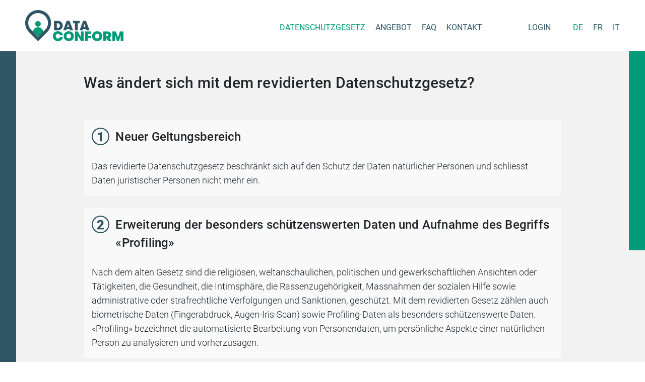

--- FILE ---
content_type: text/html; charset=UTF-8
request_url: https://www.dataconform.ch/datenschutzgesetz-dsg/
body_size: 14149
content:
<!DOCTYPE html>
<html lang="de-DE" class="lang-de">
<head>
<!--
    ///////////////////////////////////////////////////////////////////////////////////////
    
    
    
    
            Created by / Erstellt:  www.fahrenheit.ch - Webagentur fahrenheit
            
            
            
            
    ///////////////////////////////////////////////////////////////////////////////////////
-->
	<meta charset="UTF-8" />
	<meta name="viewport" content="width=device-width, initial-scale=1" />
    <style>
         *,::after,::before{box-sizing:border-box}html{font-family:sans-serif;line-height:1.15;-webkit-text-size-adjust:100%;-webkit-tap-highlight-color:transparent}article,aside,figcaption,figure,footer,header,hgroup,main,nav,section{display:block}body{margin:0;font-family:-apple-system,BlinkMacSystemFont,"Segoe UI",Roboto,"Helvetica Neue",Arial,"Noto Sans",sans-serif,"Apple Color Emoji","Segoe UI Emoji","Segoe UI Symbol","Noto Color Emoji";font-size:1rem;font-weight:400;line-height:1.5;color:#212529;text-align:left;background-color:#fff}[tabindex="-1"]:focus:not(:focus-visible){outline:0!important}hr{box-sizing:content-box;height:0;overflow:visible}h1,h2,h3,h4,h5,h6{margin-top:0;margin-bottom:.5rem}p{margin-top:0;margin-bottom:1rem}abbr[data-original-title],abbr[title]{text-decoration:underline;-webkit-text-decoration:underline dotted;text-decoration:underline dotted;cursor:help;border-bottom:0;-webkit-text-decoration-skip-ink:none;text-decoration-skip-ink:none}address{margin-bottom:1rem;font-style:normal;line-height:inherit}dl,ol,ul{margin-top:0;margin-bottom:1rem}ol ol,ol ul,ul ol,ul ul{margin-bottom:0}dt{font-weight:700}dd{margin-bottom:.5rem;margin-left:0}blockquote{margin:0 0 1rem}b,strong{font-weight:bolder}small{font-size:80%}sub,sup{position:relative;font-size:75%;line-height:0;vertical-align:baseline}sub{bottom:-.25em}sup{top:-.5em}a{color:#007bff;text-decoration:none;background-color:transparent}a:hover{color:#0056b3;text-decoration:underline}a:not([href]):not([class]){color:inherit;text-decoration:none}a:not([href]):not([class]):hover{color:inherit;text-decoration:none}code,kbd,pre,samp{font-family:SFMono-Regular,Menlo,Monaco,Consolas,"Liberation Mono","Courier New",monospace;font-size:1em}pre{margin-top:0;margin-bottom:1rem;overflow:auto;-ms-overflow-style:scrollbar}figure{margin:0 0 1rem}img{vertical-align:middle;border-style:none}svg{overflow:hidden;vertical-align:middle}table{border-collapse:collapse}caption{padding-top:.75rem;padding-bottom:.75rem;color:#6c757d;text-align:left;caption-side:bottom}th{text-align:inherit;text-align:-webkit-match-parent}label{display:inline-block;margin-bottom:.5rem}button{border-radius:0}button:focus{outline:1px dotted;outline:5px auto -webkit-focus-ring-color}button,input,optgroup,select,textarea{margin:0;font-family:inherit;font-size:inherit;line-height:inherit}button,input{overflow:visible}button,select{text-transform:none}[role=button]{cursor:pointer}select{word-wrap:normal}[type=button],[type=reset],[type=submit],button{-webkit-appearance:button}[type=button]:not(:disabled),[type=reset]:not(:disabled),[type=submit]:not(:disabled),button:not(:disabled){cursor:pointer}[type=button]::-moz-focus-inner,[type=reset]::-moz-focus-inner,[type=submit]::-moz-focus-inner,button::-moz-focus-inner{padding:0;border-style:none}input[type=checkbox],input[type=radio]{box-sizing:border-box;padding:0}textarea{overflow:auto;resize:vertical}fieldset{min-width:0;padding:0;margin:0;border:0}legend{display:block;width:100%;max-width:100%;padding:0;margin-bottom:.5rem;font-size:1.5rem;line-height:inherit;color:inherit;white-space:normal}progress{vertical-align:baseline}[type=number]::-webkit-inner-spin-button,[type=number]::-webkit-outer-spin-button{height:auto}[type=search]{outline-offset:-2px;-webkit-appearance:none}[type=search]::-webkit-search-decoration{-webkit-appearance:none}::-webkit-file-upload-button{font:inherit;-webkit-appearance:button}output{display:inline-block}summary{display:list-item;cursor:pointer}template{display:none}[hidden]{display:none!important}
         .hide-on-rendering {visibility:hidden;overflow:hidden}
         @font-face {font-family: "Roboto";src: url(https://www.dataconform.ch/wp-content/themes/workcontrol/assets/fonts/roboto-latin-300.woff2) format("woff2");font-weight: 300;font-style: normal;font-stretch: normal;font-display: swap;}
         @font-face {font-family: "Roboto";src: url(https://www.dataconform.ch/wp-content/themes/workcontrol/assets/fonts/roboto-latin-400.woff2) format("woff2");font-weight: 400;font-style: normal;font-stretch: normal;font-display: swap;}
         @font-face {font-family: "Roboto";src: url(https://www.dataconform.ch/wp-content/themes/workcontrol/assets/fonts/roboto-latin-500.woff2) format("woff2");font-weight: 500;font-style: normal;font-stretch: normal;font-display: swap;}
    </style>     
	<meta name='robots' content='index, follow, max-image-preview:large, max-snippet:-1, max-video-preview:-1' />
	<style>img:is([sizes="auto" i], [sizes^="auto," i]) { contain-intrinsic-size: 3000px 1500px }</style>
	
	<!-- This site is optimized with the Yoast SEO plugin v26.2 - https://yoast.com/wordpress/plugins/seo/ -->
	<title>Datenschutzgesetz | DATACONFORM</title>
	<link rel="canonical" href="https://www.dataconform.ch/datenschutzgesetz-dsg/" />
	<meta property="og:locale" content="de_DE" />
	<meta property="og:type" content="article" />
	<meta property="og:title" content="Datenschutzgesetz | DATACONFORM" />
	<meta property="og:description" content="Was ändert sich mit dem revidierten Datenschutzgesetz? Neuer Geltungsbereich Das revidierte Datenschutzgesetz beschränkt sich auf den Schutz der Daten natürlicher Personen und schliesst Daten juristischer&hellip;weiterlesen Datenschutzgesetz" />
	<meta property="og:url" content="https://www.dataconform.ch/datenschutzgesetz-dsg/" />
	<meta property="og:site_name" content="DATACONFORM" />
	<meta property="article:modified_time" content="2023-10-09T07:04:46+00:00" />
	<meta name="twitter:card" content="summary_large_image" />
	<script type="application/ld+json" class="yoast-schema-graph">{"@context":"https://schema.org","@graph":[{"@type":"WebPage","@id":"https://www.dataconform.ch/datenschutzgesetz-dsg/","url":"https://www.dataconform.ch/datenschutzgesetz-dsg/","name":"Datenschutzgesetz | DATACONFORM","isPartOf":{"@id":"https://www.dataconform.ch/#website"},"datePublished":"2023-07-28T15:15:06+00:00","dateModified":"2023-10-09T07:04:46+00:00","breadcrumb":{"@id":"https://www.dataconform.ch/datenschutzgesetz-dsg/#breadcrumb"},"inLanguage":"de","potentialAction":[{"@type":"ReadAction","target":["https://www.dataconform.ch/datenschutzgesetz-dsg/"]}]},{"@type":"BreadcrumbList","@id":"https://www.dataconform.ch/datenschutzgesetz-dsg/#breadcrumb","itemListElement":[{"@type":"ListItem","position":1,"name":"Home","item":"https://www.dataconform.ch/"},{"@type":"ListItem","position":2,"name":"Datenschutzgesetz"}]},{"@type":"WebSite","@id":"https://www.dataconform.ch/#website","url":"https://www.dataconform.ch/","name":"DATACONFORM","description":"","potentialAction":[{"@type":"SearchAction","target":{"@type":"EntryPoint","urlTemplate":"https://www.dataconform.ch/?s={search_term_string}"},"query-input":{"@type":"PropertyValueSpecification","valueRequired":true,"valueName":"search_term_string"}}],"inLanguage":"de"}]}</script>
	<!-- / Yoast SEO plugin. -->


<link rel='stylesheet' id='wp-block-library-css' href='https://www.dataconform.ch/wp-includes/css/dist/block-library/style.min.css?ver=6.8.3' media='all' />
<style id='safe-svg-svg-icon-style-inline-css'>
.safe-svg-cover{text-align:center}.safe-svg-cover .safe-svg-inside{display:inline-block;max-width:100%}.safe-svg-cover svg{fill:currentColor;height:100%;max-height:100%;max-width:100%;width:100%}

</style>
<style id='global-styles-inline-css'>
:root{--wp--preset--aspect-ratio--square: 1;--wp--preset--aspect-ratio--4-3: 4/3;--wp--preset--aspect-ratio--3-4: 3/4;--wp--preset--aspect-ratio--3-2: 3/2;--wp--preset--aspect-ratio--2-3: 2/3;--wp--preset--aspect-ratio--16-9: 16/9;--wp--preset--aspect-ratio--9-16: 9/16;--wp--preset--color--black: #000000;--wp--preset--color--cyan-bluish-gray: #abb8c3;--wp--preset--color--white: #ffffff;--wp--preset--color--pale-pink: #f78da7;--wp--preset--color--vivid-red: #cf2e2e;--wp--preset--color--luminous-vivid-orange: #ff6900;--wp--preset--color--luminous-vivid-amber: #fcb900;--wp--preset--color--light-green-cyan: #7bdcb5;--wp--preset--color--vivid-green-cyan: #00d084;--wp--preset--color--pale-cyan-blue: #8ed1fc;--wp--preset--color--vivid-cyan-blue: #0693e3;--wp--preset--color--vivid-purple: #9b51e0;--wp--preset--color--gray-dark: #e5e5e5;--wp--preset--color--gray: #f2f2f2;--wp--preset--color--key-color-a: #2E5665;--wp--preset--color--key-color-b: #009B77;--wp--preset--color--key-color-c: #FFAD00;--wp--preset--color--key-color-d: #A09074;--wp--preset--gradient--vivid-cyan-blue-to-vivid-purple: linear-gradient(135deg,rgba(6,147,227,1) 0%,rgb(155,81,224) 100%);--wp--preset--gradient--light-green-cyan-to-vivid-green-cyan: linear-gradient(135deg,rgb(122,220,180) 0%,rgb(0,208,130) 100%);--wp--preset--gradient--luminous-vivid-amber-to-luminous-vivid-orange: linear-gradient(135deg,rgba(252,185,0,1) 0%,rgba(255,105,0,1) 100%);--wp--preset--gradient--luminous-vivid-orange-to-vivid-red: linear-gradient(135deg,rgba(255,105,0,1) 0%,rgb(207,46,46) 100%);--wp--preset--gradient--very-light-gray-to-cyan-bluish-gray: linear-gradient(135deg,rgb(238,238,238) 0%,rgb(169,184,195) 100%);--wp--preset--gradient--cool-to-warm-spectrum: linear-gradient(135deg,rgb(74,234,220) 0%,rgb(151,120,209) 20%,rgb(207,42,186) 40%,rgb(238,44,130) 60%,rgb(251,105,98) 80%,rgb(254,248,76) 100%);--wp--preset--gradient--blush-light-purple: linear-gradient(135deg,rgb(255,206,236) 0%,rgb(152,150,240) 100%);--wp--preset--gradient--blush-bordeaux: linear-gradient(135deg,rgb(254,205,165) 0%,rgb(254,45,45) 50%,rgb(107,0,62) 100%);--wp--preset--gradient--luminous-dusk: linear-gradient(135deg,rgb(255,203,112) 0%,rgb(199,81,192) 50%,rgb(65,88,208) 100%);--wp--preset--gradient--pale-ocean: linear-gradient(135deg,rgb(255,245,203) 0%,rgb(182,227,212) 50%,rgb(51,167,181) 100%);--wp--preset--gradient--electric-grass: linear-gradient(135deg,rgb(202,248,128) 0%,rgb(113,206,126) 100%);--wp--preset--gradient--midnight: linear-gradient(135deg,rgb(2,3,129) 0%,rgb(40,116,252) 100%);--wp--preset--font-size--small: 13px;--wp--preset--font-size--medium: 20px;--wp--preset--font-size--large: 36px;--wp--preset--font-size--x-large: 42px;--wp--preset--spacing--20: 0.44rem;--wp--preset--spacing--30: 0.67rem;--wp--preset--spacing--40: 1rem;--wp--preset--spacing--50: 1.5rem;--wp--preset--spacing--60: 2.25rem;--wp--preset--spacing--70: 3.38rem;--wp--preset--spacing--80: 5.06rem;--wp--preset--shadow--natural: 6px 6px 9px rgba(0, 0, 0, 0.2);--wp--preset--shadow--deep: 12px 12px 50px rgba(0, 0, 0, 0.4);--wp--preset--shadow--sharp: 6px 6px 0px rgba(0, 0, 0, 0.2);--wp--preset--shadow--outlined: 6px 6px 0px -3px rgba(255, 255, 255, 1), 6px 6px rgba(0, 0, 0, 1);--wp--preset--shadow--crisp: 6px 6px 0px rgba(0, 0, 0, 1);}:where(.is-layout-flex){gap: 0.5em;}:where(.is-layout-grid){gap: 0.5em;}body .is-layout-flex{display: flex;}.is-layout-flex{flex-wrap: wrap;align-items: center;}.is-layout-flex > :is(*, div){margin: 0;}body .is-layout-grid{display: grid;}.is-layout-grid > :is(*, div){margin: 0;}:where(.wp-block-columns.is-layout-flex){gap: 2em;}:where(.wp-block-columns.is-layout-grid){gap: 2em;}:where(.wp-block-post-template.is-layout-flex){gap: 1.25em;}:where(.wp-block-post-template.is-layout-grid){gap: 1.25em;}.has-black-color{color: var(--wp--preset--color--black) !important;}.has-cyan-bluish-gray-color{color: var(--wp--preset--color--cyan-bluish-gray) !important;}.has-white-color{color: var(--wp--preset--color--white) !important;}.has-pale-pink-color{color: var(--wp--preset--color--pale-pink) !important;}.has-vivid-red-color{color: var(--wp--preset--color--vivid-red) !important;}.has-luminous-vivid-orange-color{color: var(--wp--preset--color--luminous-vivid-orange) !important;}.has-luminous-vivid-amber-color{color: var(--wp--preset--color--luminous-vivid-amber) !important;}.has-light-green-cyan-color{color: var(--wp--preset--color--light-green-cyan) !important;}.has-vivid-green-cyan-color{color: var(--wp--preset--color--vivid-green-cyan) !important;}.has-pale-cyan-blue-color{color: var(--wp--preset--color--pale-cyan-blue) !important;}.has-vivid-cyan-blue-color{color: var(--wp--preset--color--vivid-cyan-blue) !important;}.has-vivid-purple-color{color: var(--wp--preset--color--vivid-purple) !important;}.has-black-background-color{background-color: var(--wp--preset--color--black) !important;}.has-cyan-bluish-gray-background-color{background-color: var(--wp--preset--color--cyan-bluish-gray) !important;}.has-white-background-color{background-color: var(--wp--preset--color--white) !important;}.has-pale-pink-background-color{background-color: var(--wp--preset--color--pale-pink) !important;}.has-vivid-red-background-color{background-color: var(--wp--preset--color--vivid-red) !important;}.has-luminous-vivid-orange-background-color{background-color: var(--wp--preset--color--luminous-vivid-orange) !important;}.has-luminous-vivid-amber-background-color{background-color: var(--wp--preset--color--luminous-vivid-amber) !important;}.has-light-green-cyan-background-color{background-color: var(--wp--preset--color--light-green-cyan) !important;}.has-vivid-green-cyan-background-color{background-color: var(--wp--preset--color--vivid-green-cyan) !important;}.has-pale-cyan-blue-background-color{background-color: var(--wp--preset--color--pale-cyan-blue) !important;}.has-vivid-cyan-blue-background-color{background-color: var(--wp--preset--color--vivid-cyan-blue) !important;}.has-vivid-purple-background-color{background-color: var(--wp--preset--color--vivid-purple) !important;}.has-black-border-color{border-color: var(--wp--preset--color--black) !important;}.has-cyan-bluish-gray-border-color{border-color: var(--wp--preset--color--cyan-bluish-gray) !important;}.has-white-border-color{border-color: var(--wp--preset--color--white) !important;}.has-pale-pink-border-color{border-color: var(--wp--preset--color--pale-pink) !important;}.has-vivid-red-border-color{border-color: var(--wp--preset--color--vivid-red) !important;}.has-luminous-vivid-orange-border-color{border-color: var(--wp--preset--color--luminous-vivid-orange) !important;}.has-luminous-vivid-amber-border-color{border-color: var(--wp--preset--color--luminous-vivid-amber) !important;}.has-light-green-cyan-border-color{border-color: var(--wp--preset--color--light-green-cyan) !important;}.has-vivid-green-cyan-border-color{border-color: var(--wp--preset--color--vivid-green-cyan) !important;}.has-pale-cyan-blue-border-color{border-color: var(--wp--preset--color--pale-cyan-blue) !important;}.has-vivid-cyan-blue-border-color{border-color: var(--wp--preset--color--vivid-cyan-blue) !important;}.has-vivid-purple-border-color{border-color: var(--wp--preset--color--vivid-purple) !important;}.has-vivid-cyan-blue-to-vivid-purple-gradient-background{background: var(--wp--preset--gradient--vivid-cyan-blue-to-vivid-purple) !important;}.has-light-green-cyan-to-vivid-green-cyan-gradient-background{background: var(--wp--preset--gradient--light-green-cyan-to-vivid-green-cyan) !important;}.has-luminous-vivid-amber-to-luminous-vivid-orange-gradient-background{background: var(--wp--preset--gradient--luminous-vivid-amber-to-luminous-vivid-orange) !important;}.has-luminous-vivid-orange-to-vivid-red-gradient-background{background: var(--wp--preset--gradient--luminous-vivid-orange-to-vivid-red) !important;}.has-very-light-gray-to-cyan-bluish-gray-gradient-background{background: var(--wp--preset--gradient--very-light-gray-to-cyan-bluish-gray) !important;}.has-cool-to-warm-spectrum-gradient-background{background: var(--wp--preset--gradient--cool-to-warm-spectrum) !important;}.has-blush-light-purple-gradient-background{background: var(--wp--preset--gradient--blush-light-purple) !important;}.has-blush-bordeaux-gradient-background{background: var(--wp--preset--gradient--blush-bordeaux) !important;}.has-luminous-dusk-gradient-background{background: var(--wp--preset--gradient--luminous-dusk) !important;}.has-pale-ocean-gradient-background{background: var(--wp--preset--gradient--pale-ocean) !important;}.has-electric-grass-gradient-background{background: var(--wp--preset--gradient--electric-grass) !important;}.has-midnight-gradient-background{background: var(--wp--preset--gradient--midnight) !important;}.has-small-font-size{font-size: var(--wp--preset--font-size--small) !important;}.has-medium-font-size{font-size: var(--wp--preset--font-size--medium) !important;}.has-large-font-size{font-size: var(--wp--preset--font-size--large) !important;}.has-x-large-font-size{font-size: var(--wp--preset--font-size--x-large) !important;}
:where(.wp-block-post-template.is-layout-flex){gap: 1.25em;}:where(.wp-block-post-template.is-layout-grid){gap: 1.25em;}
:where(.wp-block-columns.is-layout-flex){gap: 2em;}:where(.wp-block-columns.is-layout-grid){gap: 2em;}
:root :where(.wp-block-pullquote){font-size: 1.5em;line-height: 1.6;}
</style>
<link rel='stylesheet' id='wcs-style-css' href='https://www.dataconform.ch/wp-content/themes/workcontrol/style.css?ver=1696855078' media='all' />
<link rel="https://api.w.org/" href="https://www.dataconform.ch/wp-json/" /><link rel="alternate" title="JSON" type="application/json" href="https://www.dataconform.ch/wp-json/wp/v2/pages/1073" /><link rel='shortlink' href='https://www.dataconform.ch/?p=1073' />
<link rel="alternate" title="oEmbed (JSON)" type="application/json+oembed" href="https://www.dataconform.ch/wp-json/oembed/1.0/embed?url=https%3A%2F%2Fwww.dataconform.ch%2Fdatenschutzgesetz-dsg%2F" />
<link rel="alternate" title="oEmbed (XML)" type="text/xml+oembed" href="https://www.dataconform.ch/wp-json/oembed/1.0/embed?url=https%3A%2F%2Fwww.dataconform.ch%2Fdatenschutzgesetz-dsg%2F&#038;format=xml" />
<link rel="alternate" hreflang="de" href="https://www.dataconform.ch/datenschutzgesetz-dsg/" />
<link rel="alternate" hreflang="fr" href="https://www.dataconform.ch/fr/loi-sur-la-protection-des-donnees/" />
<link rel="alternate" hreflang="it" href="https://www.dataconform.ch/it/legge-sulla-protezione-dei-dati/" />
<link rel="alternate" hreflang="x-default" href="https://www.dataconform.ch/datenschutzgesetz-dsg/" />
    <!-- Google Tag Manager -->
    <script>(function(w,d,s,l,i){w[l]=w[l]||[];w[l].push({'gtm.start':
    new Date().getTime(),event:'gtm.js'});var f=d.getElementsByTagName(s)[0],
    j=d.createElement(s),dl=l!='dataLayer'?'&l='+l:'';j.async=true;j.src=
    'https://www.googletagmanager.com/gtm.js?id='+i+dl;f.parentNode.insertBefore(j,f);
    })(window,document,'script','dataLayer','GTM-T6XFLJLT');</script>
    <!-- End Google Tag Manager -->
    <link rel="apple-touch-icon" sizes="180x180" href="/apple-touch-icon.png">
    <link rel="icon" type="image/png" sizes="32x32" href="/favicon-32x32.png">
    <link rel="icon" type="image/png" sizes="16x16" href="/favicon-16x16.png">
    <link rel="manifest" href="/site.webmanifest">
    <link rel="mask-icon" href="/safari-pinned-tab.svg" color="#2e5665">
    <meta name="msapplication-TileColor" content="#ffffff">
    <meta name="theme-color" content="#ffffff">
</head>

<body class="wp-singular page-template-default page page-id-1073 wp-embed-responsive wp-theme-workcontrol is-light-theme no-js singular has-main-navigation no-widgets">
<!-- Google Tag Manager (noscript) -->
<noscript><iframe src="https://www.googletagmanager.com/ns.html?id=GTM-T6XFLJLT" height="0" width="0" style="display:none;visibility:hidden"></iframe></noscript>
<!-- End Google Tag Manager (noscript) -->
<div class="container">

<div id="page" class="site">
	
    <a class="skip-link screen-reader-text" href="#main">Zum Inhalt springen</a>



	
<!-- header incl mobile nav -->
<div id="header-wrapper" class="header-wrapper">
<header id="masthead" class="header has-title-and-tagline has-menu" role="banner">
    
    



<div class="header-logo">
    <a href="https://www.dataconform.ch/"><img src="https://www.dataconform.ch/wp-content/themes/workcontrol/assets/images/logo-dataconform-workcontrol.svg" alt="Dataconform WORKCONTROL" class="site-logo" width="195" height="62" /></a>
</div>




<div class="menu-button-container d-print-none">
	<button id="primary-mobile-menu" class="buttonX" aria-controls="primary-menu-list" aria-expanded="false">
		<span class="dropdown-icon open"><svg class="svg-icon" width="24" height="24" aria-hidden="true" role="img" focusable="false" viewBox="0 0 24 24" fill="none" xmlns="http://www.w3.org/2000/svg"><path fill-rule="evenodd" clip-rule="evenodd" d="M4.5 6H19.5V7.5H4.5V6ZM4.5 12H19.5V13.5H4.5V12ZM19.5 18H4.5V19.5H19.5V18Z" fill="#00263a"></path></svg></span>
		<span class="dropdown-icon close"><svg class="svg-icon" width="24" height="24" aria-hidden="true" role="img" focusable="false" viewBox="0 0 24 24" fill="none" xmlns="http://www.w3.org/2000/svg"><path fill-rule="evenodd" clip-rule="evenodd" d="M12 10.9394L5.53033 4.46973L4.46967 5.53039L10.9393 12.0001L4.46967 18.4697L5.53033 19.5304L12 13.0607L18.4697 19.5304L19.5303 18.4697L13.0607 12.0001L19.5303 5.53039L18.4697 4.46973L12 10.9394Z" fill="#00263a"></path></svg></span>
	</button><!-- #primary-mobile-menu -->
</div>


<div id="header-nav" class="header-nav hide-on-rendering d-print-none">
            
    <nav role="navigation" id="main-nav" aria-label="Hauptmenü">
        
        
        
        <div class="primary-menu-container"><ul id="main-menu" class="sm sm-clean"><li id="menu-item-1078" class="menu-item menu-item-type-post_type menu-item-object-page current-menu-item page_item page-item-1073 current_page_item menu-item-1078"><a href="https://www.dataconform.ch/datenschutzgesetz-dsg/" aria-current="page">Datenschutzgesetz</a></li>
<li id="menu-item-34" class="menu-item menu-item-type-post_type menu-item-object-page menu-item-has-children menu-item-34"><a href="https://www.dataconform.ch/angebot/">Angebot</a>
<ul class="sub-menu">
	<li id="menu-item-89" class="menu-item menu-item-type-custom menu-item-object-custom menu-item-89"><a href="https://www.dataconform.ch/angebot/#tarife">Tarife</a></li>
	<li id="menu-item-214" class="menu-item menu-item-type-custom menu-item-object-custom menu-item-214"><a href="https://www.dataconform.ch/angebot/#registrierung">Registrierung</a></li>
</ul>
</li>
<li id="menu-item-1162" class="menu-item menu-item-type-post_type menu-item-object-page menu-item-1162"><a href="https://www.dataconform.ch/faq/">FAQ</a></li>
<li id="menu-item-36" class="menu-item menu-item-type-post_type menu-item-object-page menu-item-36"><a href="https://www.dataconform.ch/kontakt/">Kontakt</a></li>
</ul></div>        
        
    
    </nav>
    

</div><!-- end header-nav -->

<div id="login-langs-nav" class="login-langs-wrapper d-print-none">
<div class="header-login-langs hide-on-rendering">
    
    
    <nav aria-label="Login menu" class="login-navigation">
    <ul id="menu-login-navigation" class="sm sm-clean"><li id="menu-item-18" class="menu-item menu-item-type-custom menu-item-object-custom menu-item-18"><a target="_blank" href="https://portal.dataconform.ch/#/login">Login</a></li>
</ul>	</nav>
    
    
    <!-- placeholder language selection -->                 
    <nav aria-label="Language menu" class="lang-navigation">
    <ul class="sm sm-clean langNav"><li class="menu-item current-menu-item"><a class="wpml-ls-item" href="https://www.dataconform.ch/datenschutzgesetz-dsg/">DE</a></li><li class="menu-item "><a class="wpml-ls-item" href="https://www.dataconform.ch/fr/loi-sur-la-protection-des-donnees/">FR</a></li><li class="menu-item "><a class="wpml-ls-item" href="https://www.dataconform.ch/it/legge-sulla-protezione-dei-dati/">IT</a></li></ul>       
    </nav>
    <!-- .placeholder language selection -->

</div>
</div>

</header><!-- #masthead -->
</div><!-- #header-wrapper -->




	<div id="content" class="site-content">
		<div id="primary" class="content-area">
			<main id="main" class="site-main" role="main">


            
<article id="post-1073" class="post-1073 page type-page status-publish hentry entry">

			<header class="entry-header alignwide">
								</header>
	
	<div class="entry-content">
		
<div class="wp-block-group"><div class="wp-block-group__inner-container is-layout-flow wp-block-group-is-layout-flow"><div class="wp-block-columns is-style-content-large first col-gray">

<div class="wp-block-column"><div class="wp-block-column-inner is-layout-flow wp-block-column-is-layout-flow">
<h2 class="wp-block-heading">Was ändert sich mit dem revidierten Datenschutzgesetz?</h2>



<div class="wp-block-group is-style-wcs-numbers number-1"><div class="wp-block-group__inner-container is-layout-constrained wp-block-group-is-layout-constrained">
<h3 class="wp-block-heading">Neuer Geltungsbereich</h3>



<p>Das revidierte Datenschutzgesetz beschränkt sich auf den Schutz der Daten natürlicher Personen und schliesst Daten juristischer Personen nicht mehr ein.</p>
</div></div>



<div class="wp-block-group is-style-wcs-numbers number-2"><div class="wp-block-group__inner-container is-layout-constrained wp-block-group-is-layout-constrained">
<h3 class="wp-block-heading">Erweiterung der besonders schützenswerten Daten und Aufnahme des Begriffs «Profiling»</h3>



<p>Nach dem alten Gesetz sind die religiösen, weltanschaulichen, politischen und gewerkschaftlichen Ansichten oder Tätigkeiten, die Gesundheit, die Intimsphäre, die Rassenzugehörigkeit, Massnahmen der sozialen Hilfe sowie administrative oder strafrechtliche Verfolgungen und Sanktionen, geschützt. Mit dem revidierten Gesetz zählen auch biometrische Daten (Fingerabdruck, Augen-Iris-Scan) sowie Profiling-Daten als besonders schützenswerte Daten. «Profiling» bezeichnet die automatisierte Bearbeitung von Personendaten, um persönliche Aspekte einer natürlichen Person zu analysieren und vorherzusagen.</p>
</div></div>



<div class="wp-block-group is-style-wcs-numbers number-3"><div class="wp-block-group__inner-container is-layout-constrained wp-block-group-is-layout-constrained">
<h3 class="wp-block-heading">Berücksichtigung von «Privacy by Design» und «Privacy by Default» im Gesetz</h3>



<p>Bei «Privacy by Design» werden von Anfang an datenschutzfreundliche Design- und Architekturprinzipien angewendet, um sicherzustellen, dass die Privatsphäre der Nutzenden geschützt ist. Ziel ist es, Datenschutzrisiken von vornherein zu minimieren. Mit «Privacy by Default» wird sichergestellt, dass bei der Entwicklung von Systemen und Anwendungen datenschutzfreundliche Einstellungen und Funktionen als Standard gelten. So ist die Privatsphäre von Nutzenden von Anfang an geschützt und sie können selbst aktiv entscheiden, ob sie mehr Daten preisgeben möchten.</p>
</div></div>



<div class="wp-block-group is-style-wcs-numbers number-4"><div class="wp-block-group__inner-container is-layout-constrained wp-block-group-is-layout-constrained">
<h3 class="wp-block-heading">Ausbau der Informationspflicht</h3>



<p>Unternehmen müssen Betroffene vorzeitig über die Beschaffung ihrer Personendaten informieren. Dies gilt nicht mehr nur für «besonders schützenswerte» Daten, sondern für alle Personendaten. So können Betroffene ihre Rechte geltend machen. Das Unternehmen muss der betroffenen Person die Kategorien der bearbeiteten Personendaten mitteilen, sofern die Daten nicht direkt bei der betroffenen Person beschafft werden. Falls Daten ins Ausland übermittelt werden, muss das Unternehmen der betroffenen Person mitteilen, in welchen Staat oder an welches internationale Organ die Daten gesendet wurden. Um diese Informationspflicht zu erfüllen, können die Daten beispielsweise proaktiv und einfach zugänglich über die Unternehmenswebseite bereitgestellt werden.</p>
</div></div>



<div class="wp-block-group is-style-wcs-numbers number-5"><div class="wp-block-group__inner-container is-layout-constrained wp-block-group-is-layout-constrained">
<h3 class="wp-block-heading">Dokumentationspflicht</h3>



<p>Unternehmen müssen nicht nur die Datensammlung dokumentieren, sondern zusätzlich ein Verzeichnis über die gesamten Datenbearbeitungsprozesse führen, das alle relevanten Informationen zu den bearbeiteten Personendaten enthält. Um dies zu tun, müssen die Identität des Verantwortlichen, der Bearbeitungszweck sowie die Kategorien der betroffenen Personen, die bearbeiteten Personendaten, Empfänger, Aufbewahrungsdauer und Massnahmen zur Gewährleistung der Datensicherheit angegeben werden. Falls die Daten ins Ausland übermittelt werden, müssen zudem der Staat und die Garantien zum Datenschutz angegeben werden.</p>
</div></div>



<div class="wp-block-group is-style-wcs-numbers number-6"><div class="wp-block-group__inner-container is-layout-constrained wp-block-group-is-layout-constrained">
<h3 class="wp-block-heading">Meldung bei Datensicherheitsverletzung</h3>



<p>Verletzungen der Datensicherheit müssen unter gewissen Umständen dem Eidgenössischen Datenschutz- und Öffentlichkeitsbeauftragten (EDÖB) gemeldet werden.</p>
</div></div>



<div class="wp-block-group is-style-wcs-numbers number-7"><div class="wp-block-group__inner-container is-layout-constrained wp-block-group-is-layout-constrained">
<h3 class="wp-block-heading">Datenschutz-Folgeabschätzung</h3>



<p>Unternehmen müssen neu eine schriftliche Datenschutz-Folgenabschätzung erstellen, wenn die Datenverarbeitung ein hohes Risiko für die Rechte und Freiheiten von betroffenen Personen darstellt und kein Ausnahmegrund gegeben ist.</p>
</div></div>



<div class="wp-block-group is-style-wcs-numbers number-8"><div class="wp-block-group__inner-container is-layout-constrained wp-block-group-is-layout-constrained">
<h3 class="wp-block-heading">Verschärfung der Sanktionen</h3>



<p>Bei Missachtung des Datenschutzrechts drohen Sanktionen und Bussen von bis zu 250 000 Franken. Der EDÖB kann ein Untersuchungsverfahren eröffnen und Verfügungen erlassen. Ausserdem sind auch zivilrechtliche Klagen möglich. Für die Sanktionsumsetzung sind die kantonalen Strafverfolgungsbehörden zuständig.</p>
</div></div>



<div style="height:40px" aria-hidden="true" class="wp-block-spacer"></div>



<h2 class="wp-block-heading">Wichtig</h2>



<div class="wp-block-group is-style-wcs-numbers important"><div class="wp-block-group__inner-container is-layout-constrained wp-block-group-is-layout-constrained">
<p>Bussen und Sanktionen richten sich gegen natürliche Personen (nicht gegen juristische Personen). Dazu zählen Führungspersonen wie CEO, CFO, aber auch Fachkräfte ohne Leitungsfunktion wie Datenschutzbeauftragte. Unternehmen können sich dagegen nicht versichern. Verletzt eine natürliche Person in einem Unternehmen das DSG, werden Sanktionen gegen diese Person ergriffen.</p>



<p>Hier geht es zum offiziellen Datenschutzgesetz: <a href="https://www.fedlex.admin.ch/eli/cc/2022/491/de" target="_blank" rel="noreferrer noopener">admin.ch</a></p>
</div></div>
</div></div>
</div><!--/ .wp-block-columns -->



<!-- rote linie -->
<div class="line-red-full"></div> 
                                
<!-- blaue linie -->
<div class="sticky line-blue-70"></div>
</div></div>
	</div><!-- .entry-content -->

	</article><!-- #post-1073 -->
			</main><!-- #main -->
		</div><!-- #primary -->
	</div><!-- #content -->



</div><!-- #page -->


    <div class="footer-wrapper">
    
          <footer class="site-footer">
          
                <div class="footer-row-1">  
                        
                        
                            <div id="block-2" class="fr-col1 widget widget_block widget_text">
<p><b>DATACONFORM</b><br/>Chännelmattstrasse 9, CH-3186 Düdingen</p>
</div><div id="text-15" class="fr-col2 widget widget_text">			<div class="textwidget"><p><a href="mailto:support@dataconform.ch">support@dataconform.ch</a><br />
<a href="tel:+41264202002">Support +41 26 420 20 02</a></p></div>
		</div>                        
                            
                            <div class="fr-col3">
                                
                                                                
                                <div class="footer-spacer"></div>
                                
                                <nav aria-label="Footer menu" class="footer-navigation">
                                <ul id="menu-footer-navigation" class="footer-navigation-wrapper"><li id="menu-item-195" class="menu-item menu-item-type-post_type menu-item-object-page menu-item-195"><a href="https://www.dataconform.ch/impressum/">Impressum</a></li>
<li id="menu-item-183" class="menu-item menu-item-type-post_type menu-item-object-page menu-item-183"><a href="https://www.dataconform.ch/agb/">AGB</a></li>
<li id="menu-item-196" class="menu-item menu-item-type-post_type menu-item-object-page menu-item-privacy-policy menu-item-196"><a rel="privacy-policy" href="https://www.dataconform.ch/datenschutz/">Datenschutz</a></li>
</ul>                        		</nav>
                            </div>
                        
                        
                        

                        
                </div>
            
          </footer>
          
    </div>
    



</div><!-- end container wrapper -->


<script type="speculationrules">
{"prefetch":[{"source":"document","where":{"and":[{"href_matches":"\/*"},{"not":{"href_matches":["\/wp-*.php","\/wp-admin\/*","\/wp-content\/uploads\/*","\/wp-content\/*","\/wp-content\/plugins\/*","\/wp-content\/themes\/workcontrol\/*","\/*\\?(.+)"]}},{"not":{"selector_matches":"a[rel~=\"nofollow\"]"}},{"not":{"selector_matches":".no-prefetch, .no-prefetch a"}}]},"eagerness":"conservative"}]}
</script>
<!-- Matomo --><script>
(function () {
function initTracking() {
var _paq = window._paq = window._paq || [];
if (!window._paq.find || !window._paq.find(function (m) { return m[0] === "disableCookies"; })) {
	window._paq.push(["disableCookies"]);
}_paq.push(['trackPageView']);_paq.push(['enableLinkTracking']);_paq.push(['alwaysUseSendBeacon']);_paq.push(['setTrackerUrl', "\/\/www.dataconform.ch\/wp-content\/plugins\/matomo\/app\/matomo.php"]);_paq.push(['setSiteId', '1']);var d=document, g=d.createElement('script'), s=d.getElementsByTagName('script')[0];
g.type='text/javascript'; g.async=true; g.src="\/\/www.dataconform.ch\/wp-content\/uploads\/matomo\/matomo.js"; s.parentNode.insertBefore(g,s);
}
if (document.prerendering) {
	document.addEventListener('prerenderingchange', initTracking, {once: true});
} else {
	initTracking();
}
})();
</script>
<!-- End Matomo Code --><script>document.body.classList.remove("no-js");</script><style id='core-block-supports-inline-css'>
.wp-container-core-columns-is-layout-9d6595d7{flex-wrap:nowrap;}
</style>
<script src="https://www.dataconform.ch/wp-content/themes/workcontrol/assets/js/primary-navigation.js?ver=6.8.3" id="wcs-navigation-script-js"></script>
<script src="https://www.dataconform.ch/wp-content/themes/workcontrol/assets/js/responsive-embeds.js?ver=6.8.3" id="wcs-responsive-embeds-script-js"></script>
<script src="https://www.dataconform.ch/wp-content/themes/workcontrol/assets/js/jquery-3.7.1.slim.min.js?ver=3.7.1" id="wcs-jquery-js"></script>
<script src="https://www.dataconform.ch/wp-content/themes/workcontrol/assets/js/workcontrol-global.js?ver=1.0.0" id="wcs-handle-footer-extra-js"></script>
<script id="wcs-handle-footer-js-after">
/* show elements while hidden during page rendering */
    jQuery(".hide-on-rendering").removeClass("hide-on-rendering");
    
    
    window.onscroll = function() {
      var scrollLimit = 70;
      var elH = document.getElementById("header-wrapper");
      var elC = document.getElementById("content");
      var elHH = elH.offsetHeight;
      
      if (window.scrollY >= scrollLimit) {
        if (!elH.classList.contains("sticked")) {
           elH.classList.add("sticked");
           elC.style.marginTop = elHH + "px";
        }
      } else {
        if (elH.classList.contains("sticked")) {
           elH.classList.remove("sticked");
           elC.removeAttribute("style"); 
        }
      }
    };
    
    var smCollapsibleBehavior = "default";
    if (window.innerWidth < 768) {
        var smCollapsibleBehavior = "link";    
    }
    
    jQuery("#main-menu").smartmenus({
		collapsibleBehavior: smCollapsibleBehavior,
        mainMenuSubOffsetX: -1,
		mainMenuSubOffsetY: 4,
		subMenusSubOffsetX: 6,
		subMenusSubOffsetY: -6,
        hideTimeout: 400,
        showTimeout:10
	});
    
    /* nur animation smartmenus */    
    jQuery("#main-menu").bind({
        "show.smapi": function(e, menu) {
            jQuery(menu).removeClass("hide-animation").addClass("show-animation");
        },
        "hide.smapi": function(e, menu) {
            jQuery(menu).removeClass("show-animation").addClass("hide-animation");
        }
    }).on("animationend webkitAnimationEnd oanimationend MSAnimationEnd", "ul", function(e) {
    jQuery(this).removeClass("show-animation hide-animation");
    e.stopPropagation();
    });
    
    
    
    /** scroll for hash links in primary navigation  */
    var faNavi = document.getElementById("page");
    if (faNavi !== undefined) {
        
        var curr_loc_href = window.location.href.split("#")[0];
        var links = faNavi.getElementsByTagName("a");
          
          for(var i=0; i < links.length; i++) {

            if(!links[i].hash) continue;
            
            var hashLinkParts = links[i].href.split("#");
            
            if ( hashLinkParts[0] == curr_loc_href) {
                /* hash link is on current page */ 
            } else {
                continue;
            }
             
            (function(anchorPoint) {
              
              links[i].addEventListener("click", function(e) {
                
                if (document.body.classList.contains("primary-navigation-open")) {
                    /* Mobile nav link */
                    var mobileButton = document.getElementById( "primary-mobile-menu" );
    				document.body.classList.remove( "primary-navigation-open", "lock-scrolling" );
    				twentytwentyoneToggleAriaExpanded( mobileButton );
    				mobileButton.focus();
                }
                
                e.preventDefault();
                
                var divOffset = offset(anchorPoint);
	            window.scrollTo({ top: divOffset.top-68, behavior: "smooth"});
    
                /* color active Navi element */
                for(var iHlp=0; iHlp < links.length; iHlp++) {
                    links[iHlp].classList.remove("current-page-item");    
                }
                this.classList.add("current-page-item");
                
              }, false);
            })(document.getElementById(links[i].hash.replace(/#/, "")));
          }
    
    }
    
    function offset(el) {
	    if ( el == null) {
	       return {top:0, left:0 };   
        }
        var rect = el.getBoundingClientRect(),
	    scrollLeft = window.pageXOffset || document.documentElement.scrollLeft,
	    scrollTop = window.pageYOffset || document.documentElement.scrollTop;
	    return { top: rect.top + scrollTop, left: rect.left + scrollLeft }
	}
    
    
    //scroll to positon on page load
    
    setTimeout(function() {
        if (location.hash) {
          /* we need to scroll to the top of the window first, because the browser will always jump to the anchor first before JavaScript is ready */
          window.scrollTo(0, 0);
          var goTo = document.getElementById(location.hash.replace(/#/, ""));
          if (typeof goTo !== "undefined" || goTo != null) {
             var divOffset = offset(goTo);
	         window.scrollTo({ top: divOffset.top-68, behavior: "smooth"});
             /* remove from browser url */ 
             history.replaceState({}, document.title, window.location.href.split("#")[0]);
          }
        }
    }, 1);
    
    
    /** end scroll handler */
    
    var sticky = new Sticky(".sticky");
    
    /* Accordions */
    var accordion = document.querySelectorAll("dt.acc-title");

    for (var i = 0; i<accordion.length; i++){
        accordion[i].addEventListener("click", function(){
            accordionClick(event);
        });
    }
        
    var accordionClick = (eventHappened) => {
        console.log(eventHappened);
        var targetClicked =event.target;
        console.log(targetClicked);
        var classClicked = targetClicked.classList;
        targetClicked.classList.add("open");
        console.log("target clicked: " + targetClicked);
        console.log(classClicked[0]);
        while ((classClicked[0] != "acc-title")){
            console.log("parent element: " + targetClicked.parentElement);
            targetClicked = targetClicked.parentElement;
            classClicked = targetClicked.classList;
            console.log("target clicked while in loop:" + targetClicked);
            console.log("class clicked while in loop: " + classClicked);
        }
        var description = targetClicked.nextElementSibling;
        console.log(description);
        var expander = targetClicked.children[0];
        if (description.style.maxHeight){
            description.style.maxHeight = null;
            targetClicked.classList.remove("open");
        }
        else {
            var allDescriptions = document.getElementsByTagName("dd");
            for (var i = 0; i < allDescriptions.length; i++){
                if (allDescriptions[i].style.maxHeight){
                    //do not close items allDescriptions[i].style.maxHeight = null;
                    //do not close items allDescriptions[i].previousElementSibling.classList.remove("open");
                }
            }
            description.style.maxHeight = description.scrollHeight + "px";
            
        }
    }


    /* END Accordions 500Bytes */
</script>
	<script>
	/(trident|msie)/i.test(navigator.userAgent)&&document.getElementById&&window.addEventListener&&window.addEventListener("hashchange",(function(){var t,e=location.hash.substring(1);/^[A-z0-9_-]+$/.test(e)&&(t=document.getElementById(e))&&(/^(?:a|select|input|button|textarea)$/i.test(t.tagName)||(t.tabIndex=-1),t.focus())}),!1);
	</script>
	
</body>
</html>


--- FILE ---
content_type: text/css
request_url: https://www.dataconform.ch/wp-content/themes/workcontrol/style.css?ver=1696855078
body_size: 14477
content:
@charset "UTF-8";/*Theme Name: Workcontrol ThemeTheme URI: https://www.fahrenheit.chAuthor: Webagentur fahrenheitAuthor URI: https://www.fahrenheit.ch/Description: Cutom theme bases on 2021 WP ThemeRequires at least: 6.0Tested up to: 6.0Requires PHP: 8.0Version: 1.0.4License: GNU General Public License v2 or laterLicense URI: http://www.gnu.org/licenses/gpl-2.0.htmlText Domain: twentytwentyoneTags: one-column, accessibility-ready, custom-colors, custom-menu, custom-logo, editor-style, featured-images, footer-widgets, block-patterns, rtl-language-support, sticky-post, threaded-comments, translation-ready*/:root {   --col-a:#2E5665;  --col-b:#009B77;  --col-c:#FFAD00;  --col-d:#A09074;  --col-link:#172c33;}::selection {	color:#fff;	background: #2E5665; }::-moz-selection {	color:#fff;	background: #2E5665;}    body {	  font-family: "Roboto", system-ui,-apple-system,"Segoe UI",Roboto,"Helvetica Neue",Arial,"Noto Sans","Liberation Sans",sans-serif,"Apple Color Emoji","Segoe UI Emoji","Segoe UI Symbol","Noto Color Emoji", sans-serif;	  font-size:0.97rem;	  font-weight: 300;}    body.lock-scrolling {	overflow: hidden;}   b, strong { font-weight:500; }.small, .has-small-font-size { font-size: 1rem;}    h1, h2, h3, h4, h5, h6, .h1, .h2, .h3, .h4, .h5, .h6 {font-weight:500; letter-spacing:0.2px}h1 {font-size:2.2rem; margin-bottom:0;}.h1 {font-size:1.7rem; margin-bottom:0;}h1.page-title { margin-bottom:2rem; }h2, .h2 {font-size:1.7rem; margin-bottom:2.8rem;}h3, .h3 {font-size:1.4rem; margin-bottom:1.5rem;}h4, .h4 {font-size:1.1rem; margin-bottom:1.3rem;}/* Zusatzseiten */.extrapages h1 {	font-size:1.5rem;	margin-bottom:1.6rem;}.extrapages h2 {	font-size:1.3rem;	margin-bottom:1.1rem;}.extrapages h3 {	font-size:1.2rem;	margin-bottom:0.8rem;}.extrapages h4 {	font-size:1.1rem;	margin-bottom:0.6rem;}.extrapages h5 {	font-size:1.05rem;	margin-bottom:0.6rem;}.extrapages h6 {	font-size:1rem;	margin-bottom:0.4rem;}/* News single item */.single h1.entry-title {   font-size:1.5rem;   margin-bottom:2rem;}.single h2 {   font-size:1.3rem;   margin-bottom:1.1rem;}.single h3 {   font-size:1.2rem;   margin-bottom:0.9rem;}.single h3.h3-excerpt {	margin-bottom:3rem;}        .skip-link {	  color: #424242;	  left: 0;	  padding: 5px 10px;	  position: absolute;	  transform: translateY(-100%);  }  .skip-link:focus {	  transform: translateY(0%);  }.screen-reader-text, .d-none {	display: none;}        .site {position:relative;}          .header-wrapper {	 position:relative;	 z-index:4;	 padding:20px 0;	 background-color:#fff;	 transition-duration: 0.3s;	 transform: all;}    .header-wrapper.sticked {	 position:fixed;	 top:0;	 width:100%;	 z-index:20;	 padding:10px 0;}        .header {display:flex;flex-direction: row; justify-content:space-between;align-items:flex-start;}.header-nav {width:100%;}        /* ----------------------------------------------------------- */    .menu-button-container {  justify-content: space-between;  position: absolute;  right: 0;  height:50px;  margin-top:-7px;}	@media only screen and (max-width: 991px) {	.menu-button-container {		display: flex;	}		#header-nav { 	display:none;	}	.primary-navigation-open #header-nav { display: block; padding-top:4rem;	}	#login-langs-nav { 	display:none;	}	.primary-navigation-open #login-langs-nav { 	display:block;	}		.primary-navigation-open .header-wrapper {height:100vh; transition: flex 0.3s ease-out;	}		}.menu-button-container #primary-mobile-menu {	display: flex;	margin-left: auto;	padding: 5px;	font-size: 1rem;	font-weight: 300;	background-color: transparent;	border: none;	color: #000;}.menu-button-container #primary-mobile-menu:focus {   outline:none;}.menu-button-container #primary-mobile-menu .dropdown-icon {	display: flex;	align-items: center;}.menu-button-container #primary-mobile-menu .dropdown-icon .svg-icon {	width:41px;	height:41px;}.menu-button-container #primary-mobile-menu .dropdown-icon.open .svg-icon {	position: relative;}.menu-button-container #primary-mobile-menu .dropdown-icon.close {	display: none;}.menu-button-container #primary-mobile-menu[aria-expanded*=true] .dropdown-icon.open {	display: none;}.menu-button-container #primary-mobile-menu[aria-expanded*=true] .dropdown-icon.close {	display: flex;}.has-logo.has-title-and-tagline .menu-button-container #primary-mobile-menu[aria-expanded*=true] .dropdown-icon.close {	animation-name: cay-close-button-transition;	animation-duration: 0.3s;}.primary-navigation-open .menu-button-container #primary-mobile-menu {	position: static;}/* make it reponsive */.site-logo {	 max-width: 100%;	 height: auto;}    .site-logo { max-width:190px; }    .header-wrapper.sticked .site-logo {	 max-width:165px;	 margin-top:-5px;}/* ------------------------------------------ */        @media (max-width:991px) {	  .header-wrapper,	  .header-wrapper.sticked {	 	  padding-left:10px;	 	  padding-right:10px;	  }	  	  .login-langs-wrapper {		  width: 100%;		  margin-top:30px;	  }	  .header-login-langs {display:flex; justify-content:space-between;}	  .header-login-langs nav {  			display:inline-flex;    		}	  .sm-clean.langNav {		  display:flex;		  flex-direction: row;		  justify-content: space-between;	  }	  .sm-clean.langNav li { border-top-color:transparent;}	  .sm-clean.langNav a { padding-right:20px;}	  .sm-clean.langNav a:hover { padding-right:20px;}    			  .menu-button-container {  display: flex; }}@media (min-width:768px) and (max-width:991px) {	.header-wrapper,	.header-wrapper.sticked {	  padding-left:20px;	  padding-right:20px;	}}    @media (min-width:992px) {    .header { align-items:flex-end; }  .header-nav {width:45vw;}  .header-wrapper.sticked .header-nav, .header-wrapper.sticked .login-langs-wrapper {  	   padding-top:5px;  	   padding-bottom:-5px  }  #main-nav { float:right !important; 	}  nav { display:inline-block;  	}  .header-login-langs {padding-left:50px;}    .site-logo { max-width:220px; }}        @media (min-width:992px) and (max-width:1199px) {	/* mixed Login/Langs Top, Hauptnavi unterhalb */	.menu-button-container { display:none; }	.header-wrapper { padding-top:30px; }	.header-logo { padding-left:20px; }	.login-langs-wrapper {position: absolute;top:0;right:9px;}	.header-nav {width:100%;}    	 	.header-wrapper.sticked .login-langs-wrapper { display: none; }}    @media (min-width: 1200px) {   .menu-button-container { display:none; } 	.header-login-langs {padding-right:30px;}	.header-logo { padding-left:50px; }	.header-nav {width:54vw;}       }     @media (min-width: 1400px) {	.header-logo {padding-left:72px;width:350px;}  	.header-login-langs {padding-right:70px;}	.header-nav {width:50vw;}		.site-logo { max-width:250px; }} @media (min-width: 1600px) {	.header-logo {padding-left:92px;width:350px;}  	.header-login-langs {padding-right:100px;}}                    /*  ---------------- Cover Element - Home ----------------------- */.is-style-wcs-cover-group {    position: relative;    background-size: cover;    /* background-position: 30%; */    width: 100%;    display: flex;    justify-content: center;    align-items: center;    padding: 1em;    box-sizing: border-box;}.cover-image img {    position: absolute;    top: 0;    left: 0;    right: 0;    bottom: 0;    margin: 0;    padding: 0;    width: 100%;    height: 100%;    max-width: none;    max-height: none;    -o-object-fit: cover;    object-fit: cover;    object-position:right;    outline: none;    border: none;    box-shadow: none;}.cover-logo {    position: relative;    max-width:230px;}.cover-h1 {    position: absolute;    color:#fff;    line-height:1.4;    margin-bottom:0;    left:1.8rem;    bottom:1rem;    font-size:1.3rem;    letter-spacing: -0.3px;    font-weight: 400;}.home-teaser-on-cover {	display:block;	width:145px;   height:145px;   	position: absolute;   top: 15px;   right: 20px;      z-index:3;   overflow:hidden;	transition: transform .22s cubic-bezier(0.25, 0.1, 0.25, 1.0);}.home-teaser-on-cover:hover {	transform: rotate(7deg) scale(1.14); }@media (orientation: portrait) {    .is-style-wcs-cover-group { min-height: 320px; }}@media (orientation: portrait) and (min-width:480px) {    .is-style-wcs-cover-group { min-height: 400px; }}@media (orientation: portrait) and (min-width:640px) {    .is-style-wcs-cover-group { min-height: 480px; }}@media (orientation: landscape) and (min-width:912px) {    .is-style-wcs-cover-group {        height: calc(100vh - 99px);        }    .cover-logo {        text-align: center;    }}@media (min-width:480px) {    .cover-logo {max-width:270px;}    .cover-h1 { left:2.5rem;bottom:1.9rem;font-size:1.5rem;letter-spacing:normal;}}@media (min-width:576px) {    .cover-logo {max-width:300px;}    .cover-h1 { left:3.5rem;bottom:2rem;font-size:1.8rem;}}@media (min-width:768px) {    .cover-logo {max-width:350px;}    .cover-h1 { left:4rem;bottom:2.9rem;font-size:2rem;}    .lang-fr .cover-h1, .lang-it .cover-h1 {font-size:1.6rem; padding-right:60px; }        .home-teaser-on-cover {top:20px;right:30px;width:180px;height:180px}}@media (min-width:992px) {    .cover-logo {max-width:380px;margin-top:-2rem;margin-bottom:0}    .cover-h1 { left:6rem;bottom:3.8rem;font-size:2.3rem;}    .lang-fr .cover-h1, .lang-it .cover-h1 {font-size:1.9rem; padding-right:18%; }        .home-teaser-on-cover {top:30px;right:40px;width:230px;height:230px}}@media (min-width:1200px) {    .cover-logo {max-width:410px;margin-top:-3rem;}    .cover-h1 { left:7rem;bottom:3.7rem;font-size:2.6rem;}    .lang-fr .cover-h1, .lang-it .cover-h1 {font-size:2.2rem; padding-right:18%; }        .home-teaser-on-cover {top:30px;right:50px;width:280px;height:280px}}@media (min-width:1400px) {    .cover-logo {max-width:550px;margin-top:4rem;}    .cover-h1 { left:8rem;bottom:5rem;font-size:3.2rem;}    .lang-fr .cover-h1, .lang-it .cover-h1 {font-size:2.8rem; padding-right:18%; }}@media (min-width:1600px) {	.lang-fr .cover-h1, .lang-it .cover-h1 {font-size:2.8rem; padding-right:27%; }   .lang-it .cover-h1 {padding-right:33%; }      .home-teaser-on-cover {top:40px;right:60px;width:300px;height:300px}}/*  ---------------- END Cover Element - Home ----------------------- */                                   .wp-block-group {        position:relative;    }        .wp-block-columns.is-style-img-left-text-right,    .wp-block-columns.is-style-text-left-img-right,    .wp-block-columns.is-style-content-large,    .blog .wp-block-columns,    .wp-block-columns.home-items-3 {    	margin-bottom:0;    }         @media (max-width: 767px) {       .stacked-col-first { order:-1; }         .reorder .wp-block-column:nth-child(2) {       	order:-1;       }     }    /** change breakpoints for general layout columns */    @media (min-width: 600px) and (max-width: 767px) {  		.is-style-img-left-text-right .wp-block-column,  		.is-style-text-left-img-right .wp-block-column {    		flex-basis: 100% !important;  		}  		.is-style-img-left-text-right .wp-block-column:nth-child(2n),  		.is-style-text-left-img-right .wp-block-column:nth-child(2n) {         margin-left: 0;      }      .wp-block-columns.home-items-3 .wp-block-column:nth-child(3) {   	   flex-grow:1;      }	 }	 @media (min-width: 768px) and (max-width: 781px) {	 	.is-style-text-left-img-right .wp-block-column:not(:only-child),		.is-style-img-left-text-right .wp-block-column:not(:only-child) {    	   flex-basis: 50% !important;		}    }                /**Impressum */        .page-id-193 .container,    .page-id-524 .container,    .page-id-527 .container {    	display: flex;  		min-height: 100vh;  		flex-direction: column;  		justify-content: space-between;    }    .page-id-193 .site,    .page-id-524 .site,    .page-id-527 .site {    	flex-grow:1;    	background-color:#f2f2f2;    }    .error404 .container {    	display: flex;  		min-height: 100vh;  		flex-direction: column;  		justify-content: space-between;    }    .error404 .site {    	flex-grow:1;    	background-color:#f2f2f2;    }                .footer-wrapper {        background-color:#e5e5e5;        color:var(--col-b);        padding:30px 20px;    }         .footer-row-1 {display:flex;flex-direction: column; justify-content:space-between;align-items:flex-start;}       .fr-col2 { margin-bottom:2rem;  }                 .content-area a {    	 color: var(--col-link);    	 text-decoration: none;    	 background-color: transparent;    	 -webkit-text-decoration-skip: objects;    	 transition: all 0.15s linear;    }            .content-area a:hover, a:focus {      color: var(--col-link);      text-decoration: underline;    }        .content-area .link-like-content a {    	color:var(--col-a);    	text-decoration:none;    }            .content-area .btn,    .content-area .wp-block-button.is-style-wcs-btn .wp-block-button__link {        display: inline-block;        font-weight: 300;        line-height: 1.5;        color: #00263A;        text-align: center;        text-decoration: none;        vertical-align: middle;        cursor: pointer;        -webkit-user-select: none;        -moz-user-select: none;        user-select: none;        background-color: transparent;        border: 1px solid transparent;            border-top-color: transparent;            border-right-color: transparent;            border-bottom-color: transparent;            border-left-color: transparent;        padding: .375rem .95rem;        font-size: 1rem;        border-radius: 50px;        transition: color .15s ease-in-out,background-color .15s ease-in-out,border-color .15s ease-in-out;    }        .content-area .btn-primary,    .content-area .wp-block-button.is-style-wcs-btn.btn-wcs-primary .wp-block-button__link {        color: #fff;        background-color: var(--col-b);        border-color: var(--col-b);    }    .content-area .btn-primary:hover,    .content-area .wp-block-button.is-style-wcs-btn.btn-wcs-primary .wp-block-button__link:hover {        color: #fff;        background-color: var(--col-a);        border-color: var(--col-a);        text-decoration:none;    }    /* autom. Farbwechsel aufgrund Hintergrundfarbe */    .content-area .col-key-color-b .wp-block-button.is-style-wcs-btn.btn-wcs-primary .wp-block-button__link {        color: #fff;        background-color: var(--col-a);        border-color: var(--col-a);    }    .content-area .col-key-color-b .wp-block-button.is-style-wcs-btn.btn-wcs-primary .wp-block-button__link:hover {        color: var(--col-b);        background-color: #fff;        border-color: #fff;        text-decoration:none;    }        .content-area .wp-block-button.is-style-wcs-btn.btn-wcs-primary.arrowed .wp-block-button__link {        padding-right:40px;        /* arrow to right */        background-image: url([data-uri]);        background-repeat: no-repeat;        background-position: right 10px center;        background-position-y:50%;        background-size: 18px 10px;     }    .content-area .col-key-color-b .wp-block-button.is-style-wcs-btn.btn-wcs-primary.arrowed .wp-block-button__link:hover {    	/* arrow dark */    	background-image: url([data-uri]);    }        .content-area .wp-block-button.is-style-wcs-btn.btn-wcs-primary.arrowed-left .wp-block-button__link {        padding-left:40px;        /* arrow to left */        background-image: url([data-uri]);        background-repeat: no-repeat;        background-position: left 10px center;        background-position-y:50%;        background-size: 18px 10px;     }    .content-area .col-key-color-b .wp-block-button.is-style-wcs-btn.btn-wcs-primary.arrowed-left .wp-block-button__link:hover {    	/* arrow white */    	background-image: url([data-uri]);    }                    /* links innerhalb rounded divs, nur Home */    .content-area a.teaserbox {    	 color: #fff;    	 text-decoration: underline;    	 background-color: transparent;    	 -webkit-text-decoration-skip: objects;    	 transition: all 0.15s linear;    }            .content-area a.teaserbox:hover, a:focus {      text-decoration: none;    }        .wp-block-image {    	/* enlarge default margin */    	margin-bottom:2rem;    }    .single .wp-block-image img {    	max-width: 100%;    	height: auto;    }    .wp-block-image.wcs-chart img {    	width:100%;    	height:auto;    }        .wp-block-embed.is-type-video {    	max-width:100%;    	margin:0 auto;    	margin-top:2rem;    	margin-bottom:5rem;    	    }        /* home badge boxes */    .is-style-column-badge {    	background-color: transparent;    	border: 1px solid transparent;    	border-radius:4px;    	margin-bottom:2rem;    }    .is-style-column-badge .wp-block-column-inner {    	padding:15px 25px 5px 28px;    }        .is-style-column-badge h3 {    	font-size:1.7rem;    	margin-bottom:0.8rem;	    }    .content-area .is-style-column-badge a {    	color:#fff;    	text-decoration: underline;    	padding-right:40px;    	background-image: url([data-uri]);      background-repeat: no-repeat;      background-position: right 6px center;      background-position-y:50%;      background-size: 18px 10px;    }    .content-area .is-style-column-badge a:hover {    	text-decoration:none;    }        /* Personen, Unternehmen */    .is-style-column-perso {    	background-color: transparent;    	border: 1px solid transparent;    	border-radius:20px;    	margin-bottom:2rem;    }    .is-style-column-perso .wp-block-column-inner {    	padding:15px 25px 5px 0px;    }        .is-style-column-perso img {    	height:auto;    	border-radius:5px;    }                .is-style-wcs-numbers .wp-block-group__inner-container {    	padding: 1rem;		background-color: #f9f9f9;		border-radius: 4px;		margin-bottom:1.5rem;		position:relative;    }    .is-style-wcs-numbers .wp-block-group__inner-container p:last-child {    	margin-bottom: 0;    }        .is-style-wcs-numbers:not(.important) h3 {    	padding-left:47px;    	padding-bottom:3px;	/* fix cut-off svg */    	background-repeat: no-repeat;		background-size:35px 35px;    }    .number-1 h3 {    	background-image: url("data:image/svg+xml;utf8,<svg xmlns='http://www.w3.org/2000/svg' width='16' height='16' fill='%232E5665' class='bi bi-1-circle' viewBox='0 0 16 16'><path d='M8 1c3.9 0 7 3.1 7 7s-3.1 7-7 7-7-3.1-7-7 3.1-7 7-7m0-1C3.6 0 0 3.6 0 8s3.6 8 8 8 8-3.6 8-8-3.6-8-8-8z'/><path d='M9.4 12.5h-2V6.2l-1.9.6V5.3L9.2 4h.2v8.5z'/></svg>");	    }    .number-2 h3 {    	background-image: url("data:image/svg+xml;utf8,<svg xmlns='http://www.w3.org/2000/svg' width='16' height='16' fill='%232E5665' class='bi bi-1-circle' viewBox='0 0 16 16'><path d='M8 1c3.9 0 7 3.1 7 7s-3.1 7-7 7-7-3.1-7-7 3.1-7 7-7m0-1C3.6 0 0 3.6 0 8s3.6 8 8 8 8-3.6 8-8-3.6-8-8-8z'/><path d='M11 12.5H5v-1.3l2.7-2.9c.4-.4.6-.8.8-1.1s.2-.6.2-.8c0-.4-.1-.6-.2-.8s-.3-.2-.6-.2c-.2 0-.3 0-.4.1s-.3.1-.4.3l-.2.4c-.1.2 0 .3 0 .5h-2c0-.4.1-.8.2-1.1s.3-.6.6-.9.6-.5 1-.6.8-.2 1.2-.2c.5 0 .9.1 1.2.2s.7.3.9.5.4.5.5.8.2.7.2 1c0 .3 0 .6-.1.9s-.2.4-.4.7-.3.5-.6.8-.5.6-.9.9L7.6 11H11v1.5z'/></svg>");	    }    .number-3 h3 {    	background-image: url("data:image/svg+xml;utf8,<svg xmlns='http://www.w3.org/2000/svg' width='16' height='16' fill='%232E5665' class='bi bi-1-circle' viewBox='0 0 16 16'><path d='M8 1c3.9 0 7 3.1 7 7s-3.1 7-7 7-7-3.1-7-7 3.1-7 7-7m0-1C3.6 0 0 3.6 0 8s3.6 8 8 8 8-3.6 8-8-3.6-8-8-8z'/><path d='M6.9 7.4h1c.4 0 .6-.1.8-.3s.3-.5.3-.8c0-.1 0-.3-.1-.4s-.2-.2-.3-.2-.1-.2-.3-.2-.2-.1-.4-.1c-.1 0-.2 0-.4.1s-.2 0-.3.1l-.2.2c-.1.1-.1.2-.1.4h-2c0-.4.1-.7.2-1s.4-.5.6-.7.7-.4 1-.5.7-.2 1.1-.2c.5 0 .9.1 1.2.2s.7.3 1 .5.5.5.6.8.2.7.2 1.1c0 .2 0 .4-.1.6s-.2.3-.3.5-.3.3-.4.4-.3.1-.5.2c.5.2.8.4 1.1.7s.4.8.4 1.3c0 .4-.1.8-.2 1.1s-.4.6-.7.8-.6.4-1 .5-.8.2-1.3.2c-.2 0-.5 0-.7-.1s-.5-.1-.7-.2-.4-.2-.6-.4-.4-.3-.5-.5-.3-.3-.4-.6-.1-.5-.1-.8h2c0 .1 0 .3.1.4s.1.2.2.3.2.2.4.2.3.1.4.1c.2 0 .3 0 .5-.1s.3-.1.4-.2.2-.2.2-.3v-.4c0-.4-.1-.7-.3-.9s-.5-.3-.9-.3h-1V7.4z'/></svg>");	    }    .number-4 h3 {    	background-image: url("data:image/svg+xml;utf8,<svg xmlns='http://www.w3.org/2000/svg' width='16' height='16' fill='%232E5665' class='bi bi-1-circle' viewBox='0 0 16 16'><path d='M8 1c3.9 0 7 3.1 7 7s-3.1 7-7 7-7-3.1-7-7 3.1-7 7-7m0-1C3.6 0 0 3.6 0 8s3.6 8 8 8 8-3.6 8-8-3.6-8-8-8z'/><path d='M9.6 9h.9v1.5h-.9v1.8h-2v-1.8H4.3l-.1-1.2 3.4-5.5h2V9zM6.1 9h1.5V6.4l-.1.2L6.1 9z'/></svg>");	    }    .number-5 h3 {    	background-image: url("data:image/svg+xml;utf8,<svg xmlns='http://www.w3.org/2000/svg' width='16' height='16' fill='%232E5665' class='bi bi-1-circle' viewBox='0 0 16 16'><path d='M8 1c3.9 0 7 3.1 7 7s-3.1 7-7 7-7-3.1-7-7 3.1-7 7-7m0-1C3.6 0 0 3.6 0 8s3.6 8 8 8 8-3.6 8-8-3.6-8-8-8z'/><path d='M5.2 8.3 5.7 4h5v1.5H7.3l-.2 1.7s.1-.1.2-.1.2-.1.3-.1.2-.1.4-.1h.4c.4 0 .8.1 1.1.2s.6.3.8.6.4.5.5.9.2.7.2 1.2c0 .4-.1.7-.2 1.1s-.3.6-.5.9-.5.5-.9.6-.9.2-1.4.2c-.4 0-.8-.1-1.1-.2s-.7-.3-1-.5-.5-.5-.7-.8-.2-.6-.2-1h2c0 .3.1.6.3.7s.4.3.7.3c.2 0 .4 0 .5-.1l.3-.3c.1-.1.1-.3.2-.5s0-.4 0-.6c0-.2 0-.4-.1-.6s-.1-.3-.2-.4-.2-.2-.4-.2-.3-.1-.5-.1h-.4c-.1 0-.2.1-.3.1s-.2.1-.2.1-.1.2-.2.2l-1.5-.4z'/></svg>");	    }	.number-6 h3 {		background-image: url("data:image/svg+xml;utf8,<svg xmlns='http://www.w3.org/2000/svg' width='16' height='16' fill='%232E5665' class='bi bi-1-circle' viewBox='0 0 16 16'><path d='M8 1c3.9 0 7 3.1 7 7s-3.1 7-7 7-7-3.1-7-7 3.1-7 7-7m0-1C3.6 0 0 3.6 0 8s3.6 8 8 8 8-3.6 8-8-3.6-8-8-8z'/><path d='M9.8 3.9v1.6h-.1c-.3 0-.7 0-1 .1s-.5.1-.7.3-.5.4-.6.6-.3.6-.4.9c.2-.2.4-.4.7-.5s.6-.2 1-.2.7.1 1 .2.6.4.8.6.4.6.5.9.2.7.2 1.2c0 .4-.1.8-.2 1.2s-.4.7-.6.9-.6.5-.9.6-.8.2-1.2.2c-.4 0-.9-.1-1.3-.2s-.7-.4-1-.7-.5-.7-.7-1.1S5 9.7 5 9.2v-.7c0-.5.1-1 .2-1.4s.2-.8.4-1.1.4-.6.7-.9.6-.5.9-.7.8-.3 1.1-.4.8-.1 1.2-.1h.3zM8 8.3c-.3 0-.5.1-.7.2s-.2.2-.3.4v.6c0 .6.1 1 .3 1.2s.5.4.8.4c.2 0 .3 0 .4-.1l.3-.3c.1-.1.2-.3.2-.4s.1-.4.1-.6c0-.2 0-.4-.1-.6s-.1-.3-.2-.5-.2-.2-.3-.2-.3-.1-.5-.1z'/></svg>");		}	.number-7 h3 {		background-image: url("data:image/svg+xml;utf8,<svg xmlns='http://www.w3.org/2000/svg' width='16' height='16' fill='%232E5665' class='bi bi-1-circle' viewBox='0 0 16 16'><path d='M8 1c3.9 0 7 3.1 7 7s-3.1 7-7 7-7-3.1-7-7 3.1-7 7-7m0-1C3.6 0 0 3.6 0 8s3.6 8 8 8 8-3.6 8-8-3.6-8-8-8z'/><path d='m11 5-3.2 7.5H5.7l3.2-7H4.8V4H11v1z'/></svg>");		}	.number-8 h3 {		background-image: url("data:image/svg+xml;utf8,<svg xmlns='http://www.w3.org/2000/svg' width='16' height='16' fill='%232E5665' class='bi bi-1-circle' viewBox='0 0 16 16'><path d='M8 1c3.9 0 7 3.1 7 7s-3.1 7-7 7-7-3.1-7-7 3.1-7 7-7m0-1C3.6 0 0 3.6 0 8s3.6 8 8 8 8-3.6 8-8-3.6-8-8-8z'/><path d='M10.8 6.3c0 .4-.1.8-.3 1.1s-.5.5-.9.7c.4.2.7.5 1 .8s.4.8.4 1.3c0 .4-.1.8-.2 1.1s-.4.6-.6.8-.6.4-.9.5-.9 0-1.3 0-.8-.1-1.2-.2-.7-.2-.9-.4-.5-.5-.6-.8-.3-.6-.3-1c0-.2 0-.5.1-.7l.3-.6c.1-.2.3-.3.4-.5s.4-.3.6-.4c-.4-.1-.7-.3-.9-.6s-.3-.7-.3-1.1c0-.4.1-.7.2-1s.3-.6.6-.8.5-.4.9-.5a4.1 4.1 0 0 1 2.2.1c.3.1.7.2.9.4s.4.5.6.8.2.6.2 1zM9 10c0-.4-.1-.6-.3-.8s-.4-.3-.7-.3-.5.1-.7.3-.3.4-.3.8c0 .2 0 .3.1.5s.1.3.2.3.2.2.3.2.3.1.4.1c.3 0 .5-.1.7-.3s.3-.5.3-.8zm-.2-3.6c0-.3-.1-.5-.2-.7s-.3-.3-.6-.3-.5.1-.6.3-.2.4-.2.7c0 .3.1.6.2.7s.3.3.6.3.5-.1.6-.3.2-.4.2-.7z'/></svg>");		}	.number-9 h3 {		background-image: url("data:image/svg+xml;utf8,<svg xmlns='http://www.w3.org/2000/svg' width='16' height='16' fill='%232E5665' class='bi bi-1-circle' viewBox='0 0 16 16'><path d='M8 1c3.9 0 7 3.1 7 7s-3.1 7-7 7-7-3.1-7-7 3.1-7 7-7m0-1C3.6 0 0 3.6 0 8s3.6 8 8 8 8-3.6 8-8-3.6-8-8-8z'/><path d='M6.4 11c.4 0 .7 0 1-.1s.5-.2.8-.3.4-.3.5-.6.2-.5.3-.8c-.3.2-.5.3-.7.4s-.5.2-.8.2c-.4 0-.7-.1-1-.2s-.6-.4-.8-.6-.4-.6-.5-.9S5 7.3 5 6.9c0-.4.1-.8.2-1.2s.4-.7.6-1 .6-.5.9-.7.8-.1 1.3-.1c.4 0 .8.1 1.2.2s.7.4.9.7.5.7.6 1.1.2.9.2 1.5V8c0 .8-.1 1.4-.3 2s-.5 1.1-1 1.4-.9.7-1.4.9-1.1.3-1.8.3h-.1V11h.1zM8 8.4c.2 0 .4-.1.6-.2s.3-.2.4-.4V7c0-.5-.1-1-.3-1.2s-.4-.4-.8-.4c-.2 0-.3 0-.4.1s-.2.2-.3.4-.1.3-.2.5 0 .3 0 .5v.6c0 .2.1.3.2.5s.2.2.3.3.4.1.5.1z'/></svg>");		}		.is-style-wcs-numbers.important .wp-block-group__inner-container {    	background-color:var(--col-c);    	color:#fff;    }               @media (max-width:767px) {    	.is-style-wcs-numbers h3 {    		padding-left: 0;			padding-top: 50px;		}	    }                 .wp-block-separator.is-style-wcs-hr-spacer {    	border:none;    	height:17px;    }            .is-style-wcs-chart {    	align-items:center;    	flex-direction:column-reverse;    }    .is-style-wcs-chart .wp-block-column {    		flex-basis: 100%;  	 }    .is-style-wcs-chart .col-2 { margin-bottom:1.5rem;width:100%; }            @media (min-width: 600px) and (max-width: 781px) {  		.is-style-wcs-chart .wp-block-column {    		flex-basis: 100% !important;  		}  		.is-style-wcs-chart .wp-block-column:nth-child(2n) {         margin-left: 0;      }	 }	 /* override defaults */	 @media (min-width: 782px) {  			   .is-style-wcs-chart {	   	flex-direction:column-reverse;	   }  		  		.is-style-wcs-chart .wp-block-column:nth-child(2n) {         margin-left: 0;      }  			}			            .wcs-callout {    	font-size:1rem;    	padding:1.5rem;    }        .wcs-callout.erst {    	background-color:#4980c1;    	color:#fff;    	border-radius:20px;    	margin-bottom:1.7rem;    }    .wcs-callout.sub {    	background-color:#009640;    	color:#fff;    	border-radius:20px;    }        .wcs-callout.wcs {    	background-color: #9d2235;    	color:#fff;    	border-radius:20px;    	margin-bottom:1.7rem;    }    .wcs-callout.mehr {    	background-color: #7a7a7a;    	color:#fff;    	border-radius:20px;    }                        .site-main .wcs-callout p {    	margin-bottom:.8rem;    }        .wcs-callouts-last {       margin-bottom:2.5rem;    }        .wcs-callouts-last {    	flex-direction:column;    }            @media (min-width:782px) {    	.wcs-callouts-last .wp-block-column:not(:first-child) {    	   margin-left: 0;		}	    }            @media (min-width:992px) {    	      .is-style-wcs-chart {	   	flex-direction:row;	   	margin-bottom:0;	   }	   .wcs-chart-wrapper.chart-end {	   	margin-top:-7rem;	   	margin-bottom:2rem;	   }	   	   .is-style-wcs-chart .col-1 { flex-basis:33.33% }    	.is-style-wcs-chart .col-2 { flex-basis:66.66% }    	    	    	.is-style-wcs-chart .wp-block-column:nth-child(2n) {    		margin-left: 2em;  		}  		.is-style-wcs-chart .wp-block-image { margin-top:-2rem;	}  		  		  		.wcs-callout.erst {  			border-bottom-right-radius:0;  		}  		.wcs-callout.erst:after {    		content: '';      	position: absolute;      	display: block;      	width: 0;      	z-index: 1;      	border-style: solid;      	border-width: 20px 0 0 20px;      	border-color: transparent transparent transparent #4980c1;      	bottom: 0;      	right: -20px;    	}    	.wcs-callout.sub {     	   border-top-right-radius:0;    	   margin-bottom:1.7rem;    	}    	.wcs-callout.sub:after {    		content: '';      	position: absolute;      	display: block;      	width: 0;      	z-index: 1;      	border-style: solid;      	border-width: 20px 20px 0 0;      	border-color: #009640 transparent transparent transparent;      	top: 0;      	right: -20px;    	}    	/*    	.wcs-callout.wcs:after,    	.wcs-callout.mehr:after {    		content: '';      	position: absolute;      	display: block;      	width: 0;      	z-index: 1;      	border-style: solid;      	border-color: #9d2235 transparent;      	border-width: 0 20px 20px;      	top: -20px;      	left: 50%;      	margin-left:-20px;    	}    	.wcs-callout.mehr:after {    		border-color: #7a7a7a transparent;    	}    	*/	   	 }        @media (min-width:1200px) {    	              	/*    	.is-style-wcs-chart .wp-block-column:not(:only-child) {    		flex-basis: calc(50% - 1em) !important;    		flex-grow: 0;  		}  		.is-style-wcs-chart .wp-block-column:nth-child(2n) {    		margin-left: 2em;  		}  		  		.wp-block-column {    		flex-basis: 0;    		flex-grow: 1;  		}  		.wp-block-column[style*="flex-basis"] {    		flex-grow: 0;  		}  		.wp-block-column:not(:first-child) {    		margin-left: 2em;  		}  		*/  		  		.is-style-wcs-chart .wp-block-image { margin-top:-4rem;	}  		.wcs-chart-wrapper.chart-end { margin-bottom:3.5rem;	   }  		    	    	.wcs-callout.erst {     	   margin-bottom:2.5rem;    		margin-right:4rem;    	}    	.wcs-callout.sub {     	   margin-top:2.5rem;    		margin-right:4rem;    		margin-bottom:3rem;    	}    	    	.wcs-callout.erst:after {      	border-width: 30px 0 0 30px;      	right: -30px;    	}    	.wcs-callout.sub:after {      	border-width: 30px 30px 0 0;      	right: -30px;    	}    	/*    	.wcs-callout.wcs:after,    	.wcs-callout.mehr:after {      	border-width: 0 30px 30px;      	top: -30px;      	margin-left:-30px;    	}    	*/    	    	.wcs-callouts-last {    	   margin-bottom:6rem;      }        }        @media (min-width:1400px) {    	.is-style-wcs-chart .wp-block-image { margin-top: -6rem; }    	.wcs-chart-wrapper.chart-end { margin-bottom:4.5rem;	   }    	    	.wcs-callout.erst {     	   margin-bottom:3.5rem;    	}    	.wcs-callout.sub {     	   margin-top:3.5rem;    	}    }    @media (min-width:1500px) {    	.is-style-wcs-chart {    		align-items: flex-start;    	}    	.is-style-wcs-chart .wp-block-image { margin-top: 0; }    	.is-style-wcs-chart .col-1 .wp-block-column-inner { padding-top:3rem; }    	.wcs-chart-wrapper.chart-end { margin-top:-4rem;}	 }	 	 @media (min-width:1600px) {	 	.is-style-wcs-chart .col-1 .wp-block-column-inner { padding-top:7rem; }	 	.wcs-chart-wrapper.chart-end { margin-top:-2rem;}	 }	 @media (min-width:1800px) {	 	.is-style-wcs-chart .col-1 .wp-block-column-inner { padding-top:9rem; }	 	.wcs-chart-wrapper.chart-end { margin-top:-0.5rem;}	 }	 	 	             dl, ol, ul {    	margin-top:1.5rem;    	margin-bottom: 1.8rem;	/* p margin bottom */	}        .list-inline {    	padding-left: 0;    	list-style: none;    }    .list-inline-item {    	display: inline-block;	 }	 .list-inline-item:not(:last-child) {    	margin-right: .5rem;	 }	 	 	 	 /** subunternehmen Suche: Formular */	 .subsearch-flds-wrapper {	 	display: flex;	 	flex-direction:column;	 }	 .subsearch-flds-wrapper .frm-item {	 	flex-grow:1;	 	margin-bottom:0.7rem;	 }	 	 	 @media (min-width:768px) {	 	.subsearch-flds-wrapper { flex-direction:row;}		 	.subsearch-flds-wrapper .frm-item:not(:last-child) {	 	   margin-right:2rem;	   }	 }	 	 /** ------- tables ---------- */	 	 	 			.form-select {    	display: block;    	width: 100%;    	padding: .375rem 2.25rem .375rem .75rem;    	-moz-padding-start: calc(0.75rem - 3px);    	font-size: 1rem;    	font-weight: 400;    	line-height: 1.5;    	color: #212529;    	background-color: #fff;    	background-image: url("data:image/svg+xml,%3csvg xmlns='http://www.w3.org/2000/svg' viewBox='0 0 16 16'%3e%3cpath fill='none' stroke='%23343a40' stroke-linecap='round' stroke-linejoin='round' stroke-width='2' d='M2 5l6 6 6-6'/%3e%3c/svg%3e");    	background-repeat: no-repeat;    	background-position: right .75rem center;    	background-size: 16px 12px;    	border: 1px solid #ced4da;    	border-radius: .25rem;    	transition: border-color .15s ease-in-out,box-shadow .15s ease-in-out;    	-webkit-appearance: none;    	-moz-appearance: none;    	appearance: none;	}		.cs-gewinnspiel h2 {		margin-bottom:.7rem;	}	.cs-radiolist {		margin-bottom:20px;	}	.cs-radiolist .wpcf7-list-item {		display:block;	}	.cs-radiolist label {		cursor: pointer;	}	 	 			 /* resetting block defaults */	 .wp-block-table {	 	margin-bottom:2rem;	 }	 .wp-block-table td, 	 .wp-block-table th {    	padding: .5em 0;    	border: none;    	word-break: normal;	}					.wp-block-table.is-style-table-responsive table {  		border-spacing: 0; 	}	.wp-block-table.is-style-table-responsive th {  	   font-weight: 500;  	   text-align: left;	}	.wp-block-table.is-style-table-responsive th.fld-right,	.fld-right { text-align: right;	}	.wp-block-table.is-style-table-responsive thead th {  	   color: white;	}	.wp-block-table.is-style-table-responsive td > div {  	   float: right;	}		.wp-block-table.is-style-table-responsive.table-lined tr {		border-top:1px solid #fff; 	}	.wp-block-table.is-style-table-responsive.table-lined tr:last-child {		border-bottom:1px solid #fff; 	}		.wp-block-table.is-style-table-responsive.table-lined.right-2nd td:nth-child(2) {		text-align: right;		padding-bottom: 0.5rem;	}	.wp-block-table.is-style-table-responsive.table-lined.right-3rd td:nth-child(3) {		text-align: right;	}					.td-plus-hidden-to-regular {		display:none;	}				/** subunternehmen-suche */	 .table.subsearchresult {    	caption-side: bottom;    	border-collapse: collapse;    	width:100%;	}		.table.subsearchresult tbody, 	.table.subsearchresult td, 	.table.subsearchresult tfoot, 	.table.subsearchresult th, 	.table.subsearchresult thead, 	.table.subsearchresult tr {    	border-color: inherit;    	border-style: solid;    	border-width: 0;	}	.table.subsearchresult > thead {    	vertical-align: bottom;	}	.table.subsearchresult > :not(caption) > * > * {    	padding: .5rem 0;    	/* border-bottom-width: 1px; */	}	.table.subsearchresult thead,	.table.subsearchresult tr {    	border-bottom-width: 1px;	}			.table.subsearchresult > :not(:last-child) > :last-child > * {    	border-bottom-color: currentColor;	}	.table.subsearchresult > tbody {    	vertical-align: inherit;	}			@media only screen and (max-width: 575px) {  		.wp-block-table.is-style-table-responsive thead th:not(:first-child) {    		display: none;  		}  		.wp-block-table.is-style-table-responsive td, th {    		display: block;    		clear: both;    		padding-bottom:0;  		}  		.wp-block-table.is-style-table-responsive td[data-th]:before {    		content: attr(data-th);    		float: left;  		}  		.td-plus-hidden-to-regular {  			display: inline;  		}  		  		.wp-block-table.is-style-table-responsive .table.subsearchresult td, th {  			padding-bottom:0.5rem;  		}  		  		.wp-block-table.is-style-table-responsive.table-lined.right-2nd td:nth-child(2) {			text-align: left;			padding-bottom:6px;		}	}	/** ------- tables ------   */		.subsearchresultLoad {		display: flex;		justify-content:center;	}		.btnLoad {  	   position:relative;	}				.btnLoad.spin:after {  		content: "";  		top: 0;  		width: 0;  		height: 0;  		position: absolute;  		border-radius: 50%;  		-webkit-animation: spinon 0.5s infinite linear, spinoff 0.1s forwards ease;          		animation: spinon 0.5s infinite linear, spinoff 0.1s forwards ease;	}	.btnLoad.spin:before {  		content: "";  		width: 0;  		height: 0;  		border-radius: 50%;  		top: 0;  		position: absolute;  		border: 2px solid #fff;  		border-right: 3px solid #9D2235;  		-webkit-animation: spinon 0.5s infinite linear, spinoff 0.1s forwards ease;          		animation: spinon 0.5s infinite linear, spinoff 0.1s forwards ease;	}			@-webkit-keyframes spinon {  		100% {    		transform: rotate(360deg);  		}	}	@keyframes spinon {  		100% {    		transform: rotate(360deg);  		}	}	@-webkit-keyframes spinoff {  		100% {    		width: 15px;    		height: 15px;    		margin: -8px 5px 0 0;  		}	}	@keyframes spinoff {  		100% {    		width: 15px;    		height: 15px;    		margin: -8px 5px 0 0;  		}	}	                /** ------------------------------ news ------------------------------ */    .page-header-news {    	display: flex;    	flex-direction: column;    	align-items:flex-start;    	justify-content: space-between;    	margin-bottom:1.7rem;    }    .page-header-news-h1 h1 {    	display: inline-block;    }    .page-header-news-paged nav {    	display: inline-block;    }    .excerpt-header-inner-wrapper {    	display: flex;    	flex-direction: row;    	margin-bottom:1.7rem;    }    .news-list-end-block-wrapper {    	display: flex;    	flex-direction: row-reversed;    	align-items:center;    	justify-content: space-between;    }            .posted-on {  	margin-right:10px;    }    .post-taxonomies {    	/* add arrow to left, exmp: -> Alle, Corporate */    	padding-left: 27px;    	background-image: url([data-uri]);      background-repeat: no-repeat;      background-position: left center;      background-position-y:50%;      background-size: 18px 10px;    }    .post-list-title {    	 font-size:1.4rem;    	 margin-bottom:1.1rem;    }        		.list-inline.categories-list {    	margin:0;    	margin-bottom:1rem;    }        .list-inline.categories-list li:not(:first-child) {        padding:6px 0 6px 10px;    }    .list-inline.categories-list a {    	 color:var(--col-b) !important;    }    .list-inline.categories-list .item-all a {    	 color:var(--col-a) !important;    }        /* pagination */    ul.page-numbers {    	margin:0;    	padding-left: 0;    	list-style: none;    }    ul.page-numbers li {    	display: inline-block;	 }	 /*	 .page-numbers a,	 .page-numbers span {	 	padding:5px;	 }	     .page-numbers li:not(:first-child):before {    	  content: "|";    	  padding-right:5px;    }    */        ul.page-numbers a,	 ul.page-numbers span {	 	display: block;	 	min-width:42px;	 	height:42px;		line-height: 42px;				cursor: pointer;		padding: 0;		text-transform: uppercase;		margin-right: 5px;		margin-left: 5px;		border-radius: 30px;		background-color: var(--col-b);		font-size:1rem;	/* wie btn */		color:#fff;		font-weight: 300;		text-align: center;		border: 1px solid var(--col-b);	 }	 	 ul.page-numbers a.prev,    ul.page-numbers a.next {	 	padding-left:.95rem;	 	padding-right:.95rem;	 	text-transform: none;	 }	 	 ul.page-numbers a:hover {	 	background-color: var(--col-a);	 	border-color:var(--col-a);	 	color:#fff;	 	text-decoration:none;	 }	 ul.page-numbers .current {	 	background-color: var(--col-a);	 	border-color:var(--col-a);	 	color:#fff;	 	cursor:auto;	 }	         .wp-block-buttons > .wp-block-button {    	margin-bottom:2rem;    }            .site-main .nl-subscribe-link p {    	margin:0;    }    .news-list-subscribe-link {    	margin-bottom: 4rem;    }            .page-header-news-item span.h1 {    	display:inline-block;    	margin-bottom:1.7rem;    }    .page-header-posted-on {    	margin-bottom:1.7rem;    }                    /** ---------------------------- end news  ----------------------------- */                    .red {color:#9D2235;}   /* footer */    .col-key-1, .col-key-color-a {background-color:var(--col-a);color:#fff;}    .col-key-2, .col-key-color-b {background-color:var(--col-b);color:#fff;}    .col-key-3, .col-key-color-c {background-color:var(--col-c);color:#fff;}    .col-key-4, .col-key-color-d {background-color:var(--col-d);color:#fff;}    .col-gray {background-color:#f2f2f2;}    /* .col-gray-dark {background-color:#808080;color:#fff;} */        /* override default margins */    .is-style-text-left-img-right .wp-block-column,    .is-style-img-left-text-right .wp-block-column {        margin-bottom:0;    }    /* override default margins */    .is-style-text-left-img-right .wp-block-column:not(:first-child),    .is-style-img-left-text-right .wp-block-column:not(:first-child) {        margin-left:0;    }        /* für Seitenlinien benötigt */    .is-style-text-left-img-right .wp-block-column-inner,    .is-style-img-left-text-right .wp-block-column-inner {        height:100%;    }        /* Home - weisser Bereich */    .is-style-wcs-white-block .wp-block-group__inner-container {    	  padding:1.5rem 20px;    }            .line-red-full {        position:absolute;        top:0;        left:0;        width:15px;        background-color:var(--col-a);        height:100%;    }        .line-blue-70 {        position:absolute;        top:0;        right:0;        width:15px;        background-color:var(--col-b);        height:55vh;       }        .line-blue-70.h100 {    	/* 1. news */    	height:100%;    }        @media (max-width:785px) {    	.home .line-blue-70 {    		height:230px;    	}    }        @media (orientation: portrait) {    	.line-blue-70 { height:42vh; }    }        .clearfix::after {  		display: block;  		clear: both;  		content: "";		}        .initialWrp {    	display:flex;    	align-items:flex-start;    	margin-bottom:15px;    }    .initialLetter {  		 width:25px;  		 flex-shrink:0;	 }	 .form-win .cs-radiolist {	 	margin-left:8px;	 }                /* Text links, Bild rechts */    .is-style-text-left-img-right .wp-block-column:last-child .wp-block-column-inner {        padding-top:100%;        width:100%;        height:100%;        position:relative;    }    .is-style-text-left-img-right .wp-block-column:last-child .wp-block-column-inner img {        position:absolute;        top:0;        left:0;        width:100%;        height:100%;        object-fit:cover;    }            /* Bild links, Text rechts */    .is-style-img-left-text-right .wp-block-column:first-child .wp-block-column-inner {        padding-top:100%;        width:100%;        height:100%;        position:relative;              color:white;    }    .is-style-img-left-text-right .wp-block-column:first-child .wp-block-column-inner img {        position:absolute;        top:0;        left:0;        width:100%;        height:100%;        object-fit:cover;    }        .is-style-text-left-img-right .wp-block-column:first-child .wp-block-column-inner {padding:50px 34px 50px 34px;}    .is-style-img-left-text-right .wp-block-column:last-child .wp-block-column-inner {padding:50px 34px 50px 34px;}            .is-style-content-large {        position:relative;    }        .is-style-content-large > .wp-block-column > .wp-block-column-inner {        padding:50px 34px;    }    .is-style-content-large.news-list-footer > .wp-block-column > .wp-block-column-inner {        padding:50px 15px;    }            article .is-style-content-large.news {    	border-bottom:1px solid #b3b3b3;    }    article:last-of-type .is-style-content-large.news {    	/* remove line after last news */    	border-bottom:none;    }            .wp-block-image figcaption { text-align: left;}            /* wird für grosse Quer-Bilder verwendet mit Text Overlay */    .wp-block-image.is-style-full-width-caption-overlay {    		position:relative;    		margin-bottom:0;	  }	  .wp-block-image.is-style-full-width-caption-overlay img {    		max-width: 100%;			height: auto;	  }        .wp-block-image.is-style-full-width-caption-overlay figcaption,    .is-style-text-left-img-right .wp-block-column .wp-block-image figcaption,    .is-style-img-left-text-right .wp-block-column .wp-block-image figcaption {        position:absolute;            top:41%;             left: 50%;            -webkit-transform: translateX(-50%);            transform: translateX(-50%);                        margin:0;            width:90%;                        text-align:center;            color: #fff;            text-shadow: 1px 1px 6px rgba(0,0,0,0.2);                        font-size:2.3rem;    }        .site-main p,    .site-footer p,    .site-main li {        line-height:1.5;    }        .site-main p { margin-bottom:1.8rem;  }            /* Lists with lines and arrows */            .is-style-ul-lined {        padding-left: 0;        list-style: none;    }    .is-style-ul-lined li {        border-bottom:1px solid #fff;        padding:6px 0;    }    .is-style-ul-lined li:first-child {        border-top:1px solid #fff;    }        /* mehr space */    .is-style-ul-lined.wide li {        padding:18px 0;    }    .is-style-ul-lined.mid-wide li {        padding:10px 0;    }    /* link-list with arrow icons */    .is-style-ul-lined.arrowed li {        padding:6px 0 6px 27px;        background-image: url([data-uri]);        background-repeat: no-repeat;        background-position-x: 1px;        background-position-y:50%;        background-size: 18px 10px;    }    .col-blue .is-style-ul-lined.arrowed li {    	  background-image: url([data-uri]);    }        .is-style-ul-lined.arrowed a {        color:#ffffff !important;        display:block;        text-decoration:none;    }    /* li with blue arrow */    .is-style-ul-lined.arrowed li:hover {         background-color:#fff;          background-image: url([data-uri]);    }    .is-style-ul-lined.arrowed li:hover a { color:#00263a !important; }        .links-arrowed a {    	  padding:6px 0 6px 27px;    	  background-image: url([data-uri]);        background-repeat: no-repeat;        background-position-x: 1px;        background-position-y:50%;        background-size: 18px 10px;     	  color:#ffffff !important;        display:block;        text-decoration:none;    }    .col-blue .links-arrowed a {    	background-image: url([data-uri]);    }            .col-gray .is-style-ul-lined li,    .col-gray .is-style-ul-lined li:first-child { border-top-color:#00263a; border-bottom-color:#00263a;}    .col-gray .is-style-ul-lined.arrowed li:hover { background-color:#00263a; background-image: url([data-uri]); }            .col-gray .is-style-ul-lined.arrowed li:hover a { color:#fff !important; }                .col-gray .is-style-ul-lined.arrowed a {        color: #00263a !important;        }                .ul-no-space-top {    	margin-top:-.9rem;	/* p margin-bottom space 50% */    }                /* Accordions */	 .acc-title {        position:relative;        font-weight:500;        transition: 0.3s;        padding-top: 7px;        padding-right:30px;	/* space for icon */    }    .acc-title > span {font-weight:400}    .acc-title:hover {      cursor: pointer;    }             .acc-desc {        font-size: 93%;        max-height: 0;        overflow: hidden;        transition: max-height 0.2s ease-out;    }      .acc-desc p {padding-top:.4rem;margin-bottom:.7rem}      .acc-desc p:last-child {margin-bottom:0.3rem}    .acc-desc ul {margin-top:.7rem }    .acc-desc .wp-block-buttons.is-style-cs-regular-spacing {margin-bottom:0}	     .fa-cs-accordion dt {    	display:flex;    	align-items: start;    	flex-wrap:wrap;    }    .fa-cs-accordion dt:not(:first-child) {border-top:1px solid #2E5665}    .fa-cs-accordion dt:after {    	position: absolute;    	right:6px;		width: 1.25rem;		height: 1.25rem;		margin-left: auto;		content: "";		background-image: url("data:image/svg+xml;charset=utf-8,%3Csvg xmlns='http://www.w3.org/2000/svg' viewBox='0 0 16 16' fill='%234f4f4f'%3E%3Cpath fill-rule='evenodd' d='M1.646 4.646a.5.5 0 01.708 0L8 10.293l5.646-5.647a.5.5 0 01.708.708l-6 6a.5.5 0 01-.708 0l-6-6a.5.5 0 010-.708z'/%3E%3C/svg%3E");		background-repeat: no-repeat;		background-size: 1.25rem;		transition: transform 0.2s ease-in-out;    }    .fa-cs-accordion dt.open:after {transform: rotate(180deg)}        	 .fa-cs-accordion.is-style-cs-bg dt {	 	background-color: #f2f2f2;		border-radius: var(--border-radius);		padding-left:7px;		padding-bottom: 7px;			 }	 .fa-cs-accordion.is-style-cs-bg dt:hover {background-color: #f9f9f9;}	 .fa-cs-accordion.is-style-cs-bg dt:not(:first-child) {border-top: none;}	 .fa-cs-accordion.is-style-cs-bg .acc-desc {	 	padding-top:1rem;	 }                    .footer-navigation-wrapper {        display: flex;        justify-content: left;        flex-wrap: wrap;        list-style: none;        padding-left: 0;    }        .site-footer a {        color: #00263a !important;        text-decoration: none;    }    .site-footer a:hover {    	text-decoration: underline;    }    .footer-navigation-wrapper a {        padding: 4px 20px 4px 0;    }            .footer-icon-linkedin {        height:31px;        width:auto;        margin-right:20px;    }    .footer-icon-newsletter {        height:23px;        width:auto;        margin-right:10px;    }                    .edit-link {    	margin:3rem 0;    }            /** --------------------- forms general, serach form ------------------------- */        input[type=text] {    	font-family: inherit;    	display: block;		width: 100%;		padding: .375rem .75rem;		font-size: 1rem;		font-weight: 300;		line-height: 1.5;		color: #00263a;		background-color: #fff;		background-clip: padding-box;		border: 1px solid #ced4da;		-webkit-appearance: none;		-moz-appearance: none;		appearance: none;		border-radius: .25rem;		transition: border-color .15s ease-in-out,box-shadow .15s ease-in-out;    }        select {    	display: block;    	width: 100%;    	padding: .375rem 2.25rem .375rem .75rem;    	-moz-padding-start: calc(0.75rem - 3px);    	font-size: 1rem;    	font-weight: 400;    	line-height: 1.5;    	color: #212529;    	background-color: #fff;    	background-image: url("data:image/svg+xml,%3csvg xmlns='http://www.w3.org/2000/svg' viewBox='0 0 16 16'%3e%3cpath fill='none' stroke='%23343a40' stroke-linecap='round' stroke-linejoin='round' stroke-width='2' d='M2 5l6 6 6-6'/%3e%3c/svg%3e");    	background-repeat: no-repeat;    	background-position: right .75rem center;    	background-size: 16px 12px;    	border: 1px solid #ced4da;    	border-radius: .25rem;    	transition: border-color .15s ease-in-out,box-shadow .15s ease-in-out;    	-webkit-appearance: none;    	-moz-appearance: none;    	appearance: none;    }        input.w-short { width:125px }        .wpcf7-form {    	margin-top:3rem;    }        .wpcf7-form label {    	font-size:1rem;    }    .wpcf7-form .wpcf7-not-valid-tip {    	font-size:1rem;    }        .wpcf7-form label.d-none {    	display: none;    }        .wpcf7-form p {    	margin-bottom:0.5rem;    }    .wpcf7-form br { display:none;}    .wpcf7-form .wp-block-buttons {    	margin-top:2.5rem;    }        .wpcf7 form.invalid .wpcf7-response-output {    	border-color: #9d2235;    	background-color: #9d2235;    }    .wpcf7 form.sent .wpcf7-response-output {    	border-color: #009640;    	background-color: #009640;	 }	 .wpcf7 form .wpcf7-response-output {	 	margin:0;	 	border-radius:50px;	 	text-align:center;	 	font-size:1.1rem;	 }            .search-form {    	display: flex;    	flex-wrap: wrap;    	margin: auto;      margin-bottom: 3rem;      flex-direction:row;	}	.search-form > label {    	width: 100%;    	margin-bottom: 0;	}	.search-form .search-field {    flex-grow: 1;    max-width: inherit;    margin-top: 1rem;    margin-right: 2rem;    padding: .375rem .75rem;    font-size: 1rem;    line-height: 1.5;    color: #212529;    background-color: #fff;    background-clip: padding-box;    border: 1px solid #ced4da;    -webkit-appearance: none;    -moz-appearance: none;    appearance: none;    border-radius: .25rem;    transition: border-color .15s ease-in-out,box-shadow .15s ease-in-out;	}	.search-form .search-submit {    margin-top: 1rem;    font-weight: inherit;    font-size: 1.2rem;    display: inline-block;    line-height: 1.5;    text-align: center;    text-decoration: none;    vertical-align: middle;    cursor: pointer;    -webkit-user-select: none;    -moz-user-select: none;    user-select: none;    background-color: transparent;    border: 1px solid transparent;        border-top-color: transparent;        border-right-color: transparent;        border-bottom-color: transparent;        border-left-color: transparent;    border-top-color: transparent;    border-right-color: transparent;    border-bottom-color: transparent;    border-left-color: transparent;    padding: .375rem .75rem;        transition: color .15s ease-in-out,background-color .15s ease-in-out,border-color .15s ease-in-out,box-shadow .15s ease-in-out;    color: #fff;    background-color: #00263A;    border-color: #00263A;    border-radius: 50px;	}        /** --------------------- serach form ------------------------- */         /* override defaults */ @media (min-width:600px) and (max-width:781px) {/*	.is-style-text-left-img-right .wp-block-column:not(:only-child),	.is-style-img-left-text-right .wp-block-column:not(:only-child) {    	flex-basis: 50% !important;	} 	*/	/*	.wp-block-columns.home-items-3 .wp-block-column:nth-child(3) {   	flex-grow:1;   }   */}  @media (min-width:576px) {	.is-style-text-left-img-right .wp-block-column:first-child .wp-block-column-inner {padding:50px 50px 50px 50px;}    .is-style-img-left-text-right .wp-block-column:last-child .wp-block-column-inner {padding:50px 50px 50px 50px;}}          @media (min-width:768px) {		body { font-size:0.98rem;}		.line-red-full,   .line-blue-70 {	  width:20px;   }				.is-style-wcs-white-block .wp-block-group__inner-container {    	  padding:2rem 4rem;   }         .is-style-content-large > .wp-block-column > .wp-block-column-inner {        padding:60px 50px;   }   .is-style-content-large.first > .wp-block-column > .wp-block-column-inner {        padding-top:40px;   }   .is-style-content-large.news > .wp-block-column > .wp-block-column-inner {        padding-top:40px;        padding-bottom:40px;   }      .is-style-content-large.news .news-list-content > .wp-block-column:first-child > .wp-block-column-inner {   	padding-right:2rem;   }         .is-style-content-large.news-list-footer > .wp-block-column > .wp-block-column-inner {        padding:60px 50px;   }            .page-header-news {     	flex-direction: row;    	align-items:center;    }    .news-list-end-block-wrapper {    	flex-direction: row;    	align-items:center;    }	    .list-inline.categories-list {    	margin:0;    }        .single h1.entry-title {    	font-size:1.7rem;    }    .single h2 {    	font-size:1.5rem;    }    .single h3 {    	font-size:1.4rem;    }        .extrapages h1 {		font-size:1.7rem;	}	.extrapages h2 {		font-size:1.5rem;	}	.extrapages h3 {		font-size:1.4rem;	}	.extrapages h4 {		font-size:1.3rem;	}	.extrapages h5 {		font-size:1.2rem;	}	.extrapages h6 {		font-size:1rem;	}	      .wcs-teaser-p p { font-size:1.25rem; }      .acc-title {line-height:40px}   .fa-cs-accordion dt {align-items: center}   .fa-cs-accordion.is-style-cs-bg dt:after {right:10px}   		.footer-wrapper { padding: 30px 20px;	}	.footer-icon-linkedin { margin-right:25px; }}        @media (min-width:992px) {	   .line-red-full,   .line-blue-70 {	  width:27px;   }      .is-style-wcs-white-block .wp-block-group__inner-container {    	  padding:3rem 5rem;   }      .wp-block-embed.is-type-video {    	max-width:85%;	 }      .is-style-text-left-img-right .wp-block-column:first-child .wp-block-column-inner {padding:60px 60px 80px 80px;}   .is-style-img-left-text-right .wp-block-column:last-child .wp-block-column-inner {padding:60px 60px 80px 80px;}      .is-style-content-large > .wp-block-column > .wp-block-column-inner {        padding:60px 80px;    }    .is-style-content-large.news-list-footer > .wp-block-column > .wp-block-column-inner {        padding:70px 80px;    }          h2 {font-size:1.9rem; margin-bottom:3.2rem;}         .single h1.entry-title {    	font-size:1.9rem;   }	.single h2 {   	font-size:1.7rem;	}	.single h3 {   	font-size:1.5rem;	}      .post-list-title {    	 font-size:1.5rem;    }   .wp-block-image.is-style-full-width-caption-overlay figcaption,   .is-style-text-left-img-right .wp-block-column .wp-block-image figcaption,   .is-style-img-left-text-right .wp-block-column .wp-block-image figcaption {   	font-size:2.7rem;   }      .list-inline.categories-list li:not(:first-child) {        padding-left:30px;    }      .wp-block-image figcaption { font-size:0.9rem;}      .wcs-teaser-p p { font-size:1.35rem; }      .site-footer p { line-height:2.2;  }   .footer-row-1 {flex-direction: row; }   .fr-col2 { margin-bottom:0;  }    .fr-col2 .footer-spacer { 	padding-bottom:8px;   }   .fr-col3 { 	margin-top:4px;   }      .footer-navigation-wrapper {margin-top:0;}   }    @media (min-width:1200px) {   body { font-size:1.1rem;}   .line-red-full,   .line-blue-70 {	  width:32px;   }      .site-main p, .site-main li {    line-height: 1.6;   }      .is-style-wcs-white-block .wp-block-group__inner-container {    	  padding:3.2rem 6rem;   }      .wp-block-embed.is-type-video {    	max-width:75%;	 }	 	    .is-style-text-left-img-right .wp-block-column:first-child .wp-block-column-inner {padding:100px 85px 100px 100px;}   .is-style-img-left-text-right .wp-block-column:last-child .wp-block-column-inner {padding:100px 85px 100px 100px;}      .is-style-content-large > .wp-block-column > .wp-block-column-inner {        padding:100px 13vw;	/* 100px 100px; */    }    .is-style-content-large.news-list-footer > .wp-block-column > .wp-block-column-inner {        padding:80px 13vw;    }            .alignfull {    	width: 99vw;	/* 100vw erzeugt scrollbar */  		position: relative;  		left: 50%;  		right: 50%;  		margin-left: -50vw;  		margin-right: -50vw;  		overflow-x:hidden;    }        /* break out to full width, but keep left/right padding */    .alignfull > .wp-block-group__inner-container {    	padding-left:100px;    	padding-right:100px;    	overflow-x:hidden;    }            .is-style-wcs-chart {    	margin-top:2rem;    }            h3, .h3 {font-size:1.5rem; }	 h4, .h4 {font-size:1.2rem; }          .wp-block-image.is-style-full-width-caption-overlay figcaption,   .is-style-text-left-img-right .wp-block-column .wp-block-image figcaption,   .is-style-img-left-text-right .wp-block-column .wp-block-image figcaption {   	font-size:3.2rem;   }         .post-list-title {    	 font-size:1.6rem;    }        .extrapages h1 {		font-size:1.9rem;	}	.extrapages h2 {		font-size:1.7rem;	}	.extrapages h3 {		font-size:1.5rem;	}	.extrapages h4 {		font-size:1.4rem;	}	.extrapages h5 {		font-size:1.3rem;	}	.extrapages h6 {		font-size:1.1rem;	}       .wp-block-separator.is-style-wcs-hr-spacer {	height:35px;  }   .wcs-teaser-p p { font-size:1.5rem; }         .footer-wrapper { padding: 30px 10px;	}   .footer-row-1 {padding-left: 100px; padding-right:100px;}   .fr-col2 {padding-right: 200px;}   .fr-col3 {padding-right: 15px;}   .fr-col2 .footer-spacer { 	padding-bottom:5px;   }         	.scroll-down {  	position: absolute;  	bottom: 50px;  	left: 50%;  	width: 24px;  	height: 24px;  	margin-left: -12px;  	border-left: 4px solid #fff;  	border-bottom: 4px solid #fff;  	-webkit-transform: rotate(-45deg);  	transform: rotate(-45deg);  	-webkit-animation: sda 1.5s infinite;  	animation: sda 1.5s infinite;  	box-sizing: border-box;	}	@-webkit-keyframes sda {  	0% {    	-webkit-transform: rotate(-45deg) translate(0, 0);    	opacity: 0;  	}  	50% {    	opacity: 1;  	}  	100% {    	-webkit-transform: rotate(-45deg) translate(-20px, 20px);    	opacity: 0;  	}	}	@keyframes sda {  	0% {    	transform: rotate(-45deg) translate(0, 0);    	opacity: 0;  	}  	50% {    	opacity: 1;  	}  	100% {    	transform: rotate(-45deg) translate(-20px, 20px);    	opacity: 0;  	}	}}    @media (min-width:1400px) {   body { font-size:1.25rem;}   .line-red-full,   .line-blue-70 {	  width:36px;   }      .site-main p, .site-main li {    line-height: 1.7;   }      .is-style-wcs-white-block .wp-block-group__inner-container {    	  padding:4.5rem 13rem;   }      .wp-block-embed.is-type-video {    	max-width:65%;	 }      .is-style-text-left-img-right .wp-block-column:first-child .wp-block-column-inner {padding:120px;}   .is-style-img-left-text-right .wp-block-column:last-child .wp-block-column-inner {padding:120px;}      .is-style-content-large > .wp-block-column > .wp-block-column-inner {        padding:120px 16vw;   /* 120px 340px */   }   .is-style-content-large.first > .wp-block-column > .wp-block-column-inner {        padding-top:60px;   }   .is-style-content-large.news > .wp-block-column > .wp-block-column-inner {        padding-top:60px;        padding-bottom:40px;   }      .is-style-content-large.news-list-footer > .wp-block-column > .wp-block-column-inner {        padding:80px 16vw;    }            /* break out to full width, but keep left/right padding */    .alignfull > .wp-block-group__inner-container {    	padding-left:120px;    	padding-right:120px;    }                  h2 {font-size:2.2rem; margin-bottom:3rem;}         .post-list-title {    	 font-size:1.7rem;    	 margin-bottom:1.3rem;    }          .extrapages h1 {		font-size:2.6rem;		margin-bottom:1.6rem;	}	.home h2,	.extrapages h2 {		font-size:2.2rem;		margin-bottom:1.1rem;	}	.extrapages h3 {		font-size:1.9rem;		margin-bottom:0.8rem;	}	.extrapages h4 {		font-size:1.6rem;		margin-bottom:0.6rem;	}	.extrapages h5 {		font-size:1.3rem;		margin-bottom:0.6rem;	}	.extrapages h6 {		font-size:1.1rem;		margin-bottom:0.4rem;	} 		.single h1.entry-title {    	font-size:2.2rem;   }	.single h2 {   	font-size:1.9rem;	}	.single h3 {   	font-size:1.6rem;	}      .wcs-teaser-p p { font-size:1.75rem; }      .wp-block-image figcaption { font-size:0.98rem;}         .wp-block-image.is-style-full-width-caption-overlay figcaption,   .is-style-text-left-img-right .wp-block-column .wp-block-image figcaption,   .is-style-img-left-text-right .wp-block-column .wp-block-image figcaption {   	font-size:3.9rem;   }      .footer-row-1 {padding-left: 70px; padding-right:70px;}   }        @media (min-width:1600px) {	.is-style-content-large > .wp-block-column > .wp-block-column-inner {        padding-left: 19vw;         padding-right: 19vw;      }   .is-style-content-large.news-list-footer > .wp-block-column > .wp-block-column-inner {        padding-left:19vw;        padding-right: 19vw;     }   .footer-row-1 {padding-left: 100px; padding-right:100px;}}@media (min-width:1800px) {	.is-style-content-large > .wp-block-column > .wp-block-column-inner {        padding-left: 23vw;         padding-right: 23vw;      }   .is-style-content-large.news-list-footer > .wp-block-column > .wp-block-column-inner {        padding-left:23vw;        padding-right: 23vw;     }      .alignfull > .wp-block-group__inner-container {    	padding-left:240px;    	padding-right:240px;    }        .is-style-wcs-chart .col-2 {    	padding-left:3rem;    }    }/* Mobile first layout SmartMenus Core CSS (it's not recommended editing these rules)   You need this once per page no matter how many menu trees or different themes you use.-------------------------------------------------------------------------------------------*/.sm{box-sizing:border-box;position:relative;z-index:9999;-webkit-tap-highlight-color:rgba(0,0,0,0);}.sm,.sm ul,.sm li{display:block;list-style:none;margin:0;padding:0;line-height:normal;direction:ltr;text-align:left;}.sm-rtl,.sm-rtl ul,.sm-rtl li{direction:rtl;text-align:right;}.sm>li>h1,.sm>li>h2,.sm>li>h3,.sm>li>h4,.sm>li>h5,.sm>li>h6{margin:0;padding:0;}.sm ul{display:none;}.sm li,.sm a{position:relative;}.sm a{display:block;}.sm a.disabled{cursor:default;}.sm::after{content:"";display:block;height:0;font:0px/0 serif;clear:both;overflow:hidden;}.sm *,.sm *::before,.sm *::after{box-sizing:inherit;}.sm-clean {  background: #fff;  border-radius: 5px;}.sm-clean a, .sm-clean a:hover, .sm-clean a:focus, .sm-clean a:active {  /* make room for the toggle button (sub indicator) */    padding: 13px 58px 13px 5px;      color: #00263a;  font-size: 16px;  font-weight: 400;  line-height: 17px;  text-decoration: none;  text-transform:uppercase;  }.sm-clean a:hover {	color: var(--col-b);}.sm-clean a.current, .sm-clean li.current_page_item > a,.sm-clean li.current-page-ancestor > a,.sm-clean.langNav li.current-menu-item > a,.sm-clean a.current-page-item {  color: var(--col-b);}.sm-clean a.current .sub-arrow, .sm-clean li.current_page_item > a .sub-arrow,.sm-clean a.current-page-item .sub-arrow {  color: #00263a;}   .sm-clean a.disabled {  color: #bbbbbb;}.sm-clean a .sub-arrow {  position: absolute;  top: 50%;  margin-top: -17px;  left: auto;  right: 4px;  width: 34px;  height: 34px;  overflow: hidden;  font: bold 16px/34px monospace !important;  text-align: center;  text-shadow: none;  background: rgba(255, 255, 255, 0.5);  border-radius: 5px;}.sm-clean a .sub-arrow::before {  content: '+';}.sm-clean a.highlighted .sub-arrow::before {  content: '-';}.sm-clean > li:first-child > a, .sm-clean > li:first-child > :not(ul) a {  border-radius: 5px 5px 0 0;}.sm-clean > li:last-child > a, .sm-clean > li:last-child > *:not(ul) a, .sm-clean > li:last-child > ul, .sm-clean > li:last-child > ul > li:last-child > a, .sm-clean > li:last-child > ul > li:last-child > *:not(ul) a, .sm-clean > li:last-child > ul > li:last-child > ul, .sm-clean > li:last-child > ul > li:last-child > ul > li:last-child > a, .sm-clean > li:last-child > ul > li:last-child > ul > li:last-child > *:not(ul) a, .sm-clean > li:last-child > ul > li:last-child > ul > li:last-child > ul, .sm-clean > li:last-child > ul > li:last-child > ul > li:last-child > ul > li:last-child > a, .sm-clean > li:last-child > ul > li:last-child > ul > li:last-child > ul > li:last-child > *:not(ul) a, .sm-clean > li:last-child > ul > li:last-child > ul > li:last-child > ul > li:last-child > ul, .sm-clean > li:last-child > ul > li:last-child > ul > li:last-child > ul > li:last-child > ul > li:last-child > a, .sm-clean > li:last-child > ul > li:last-child > ul > li:last-child > ul > li:last-child > ul > li:last-child > *:not(ul) a, .sm-clean > li:last-child > ul > li:last-child > ul > li:last-child > ul > li:last-child > ul > li:last-child > ul {  border-radius: 0 0 5px 5px;}.sm-clean > li:last-child > a.highlighted, .sm-clean > li:last-child > *:not(ul) a.highlighted, .sm-clean > li:last-child > ul > li:last-child > a.highlighted, .sm-clean > li:last-child > ul > li:last-child > *:not(ul) a.highlighted, .sm-clean > li:last-child > ul > li:last-child > ul > li:last-child > a.highlighted, .sm-clean > li:last-child > ul > li:last-child > ul > li:last-child > *:not(ul) a.highlighted, .sm-clean > li:last-child > ul > li:last-child > ul > li:last-child > ul > li:last-child > a.highlighted, .sm-clean > li:last-child > ul > li:last-child > ul > li:last-child > ul > li:last-child > *:not(ul) a.highlighted, .sm-clean > li:last-child > ul > li:last-child > ul > li:last-child > ul > li:last-child > ul > li:last-child > a.highlighted, .sm-clean > li:last-child > ul > li:last-child > ul > li:last-child > ul > li:last-child > ul > li:last-child > *:not(ul) a.highlighted {  border-radius: 0;}.sm-clean li {  border-top: 1px solid rgba(0, 0, 0, 0.05);}.sm-clean > li:first-child {  border-top: 0;}.sm-clean ul {  /* color all sub-items.... */  /* background: rgba(162, 162, 162, 0.1); */}.sm-clean ul a, .sm-clean ul a:hover, .sm-clean ul a:focus, .sm-clean ul a:active {  font-size: 16px;  border-left: 12px solid transparent;  text-transform:none;}.sm-clean ul ul a,.sm-clean ul ul a:hover,.sm-clean ul ul a:focus,.sm-clean ul ul a:active {  border-left: 24px solid transparent;}.sm-clean ul ul ul a,.sm-clean ul ul ul a:hover,.sm-clean ul ul ul a:focus,.sm-clean ul ul ul a:active {  border-left: 36px solid transparent;}.sm-clean ul ul ul ul a,.sm-clean ul ul ul ul a:hover,.sm-clean ul ul ul ul a:focus,.sm-clean ul ul ul ul a:active {  border-left: 48px solid transparent;}.sm-clean ul ul ul ul ul a,.sm-clean ul ul ul ul ul a:hover,.sm-clean ul ul ul ul ul a:focus,.sm-clean ul ul ul ul ul a:active {  border-left: 60px solid transparent;}.sm-clean ul a:hover {	color:#9d2235;}/* mobile nav in columns */@media (max-width:991px) {	.header {		flex-direction: column;	}}@media (min-width: 992px) {  /* Switch to desktop layout  -----------------------------------------------     These transform the menu tree from     collapsible to desktop (navbar + dropdowns)  -----------------------------------------------*/  /* start... (it's not recommended editing these rules) */    /* fa override defaults */	.sm {		display:inline-block;	}  .sm-clean ul {    position: absolute;    width: 12em;  }  .sm-clean li {    float: left;  }  .sm-clean.sm-rtl li {    float: right;  }  .sm-clean ul li, .sm-clean.sm-rtl ul li, .sm-clean.sm-vertical li {    float: none;  }  .sm-clean a {    white-space: nowrap;  }  .sm-clean ul a, .sm-clean.sm-vertical a {    white-space: normal;  }  .sm-clean .sm-nowrap > li > a, .sm-clean .sm-nowrap > li > :not(ul) a {    white-space: nowrap;  }  /* ...end */      .sm-clean {    padding: 0 10px;    background: transparent;    border-radius: 0;  }  .sm-clean a, .sm-clean a:hover, .sm-clean a:focus, .sm-clean a:active, .sm-clean a.highlighted {    padding: 12px 16px;    color: var(--col-a);    border-radius: 0 !important;  }  /*  .lang-de .sm-clean a,   .lang-de .sm-clean a:hover,   .lang-de .sm-clean a:focus,   .lang-de .sm-clean a:active,   .lang-de .sm-clean a.highlighted {  	 padding: 12px 16px;  }  */  .sm-clean a:hover, .sm-clean a:focus, .sm-clean a:active, .sm-clean a.highlighted {    color: var(--col-b);  }  .sm-clean a.current,   .sm-clean li.current_page_item > a,  .sm-clean li.current-page-ancestor > a,  .sm-clean.langNav li.current-menu-item > a,  .sm-clean a.current-page-item {    color: var(--col-b);  }  .sm-clean a.disabled {    color: #bbbbbb;  }    .sm-clean a.has-submenuXXXX {    padding-right: 12px; /* doppelt von line 142, war 24 */  }    .sm-clean a .sub-arrow {    top: 50%;    margin-top: -2px;    right: 12px;    width: 0;    height: 0;    border-width: 4px;    border-style: solid dashed dashed dashed;        border-color: #555555 transparent transparent transparent;     background: transparent;    border-radius: 0;  }  /* chevron  */  /*  .sm-clean a .sub-arrow {    top: 50%;    margin-top: -12px;    right: 12px;    display: inline;    width: 6px;    height: 6px;    border-top: 1px solid black;        border-top-width: 1px;    border-right: 1px solid black;        border-right-width: 1px;    border-width: 1px;    -moz-transform: rotate(135deg);    -ms-transform: rotate(135deg);    -webkit-transform: rotate(135deg);    transform: rotate(135deg);}*/  /* Icon nach unten auf Top-Stufe entfernen */    .sm-clean a .sub-arrow {  	  display:none;  }      .sm-clean a .sub-arrow::before {    display: none;  }  .sm-clean li {    border-top: 0;  }  .sm-clean > li > ul::before,  .sm-clean > li > ul::after {    content: '';    position: absolute;    top: -18px;    left: 30px;    width: 0;    height: 0;    overflow: hidden;    border-width: 9px;    /* border-style: dashed dashed solid dashed; */    /* border-color: transparent transparent #bbbbbb transparent; */  }  .sm-clean > li > ul::after {    top: -16px;    left: 31px;    border-width: 8px;    border-color: transparent transparent #fff transparent;  }  .sm-clean ul {    border: 1px solid #f2f2f2;    padding: 5px 0;    background: #fff;    border-radius: 4px !important;    /* box-shadow: 0 5px 9px rgba(0, 0, 0, 0.2); */    background-color: #fff;	box-shadow: 0px 0px 10px 0px rgba(0,0,0,0.12);  }  .sm-clean ul a, .sm-clean ul a:hover, .sm-clean ul a:focus, .sm-clean ul a:active, .sm-clean ul a.highlighted {    border: 0 !important;    padding: 10px 20px;    color: var(--col-a);    text-transform:none;  }  .sm-clean ul a:hover, .sm-clean ul a:focus, .sm-clean ul a:active, .sm-clean ul a.highlighted {    background: transparent;    color: var(--col-b);  }  .sm-clean ul a.current {    color: var(--col-b);  }  .sm-clean ul a.disabled {    background: #fff;    color: #cccccc;  }  .sm-clean ul a.has-submenu {    padding-right: 20px;  }  .sm-clean ul a .sub-arrow {    right: 8px;    top: 50%;    margin-top: -5px;    border-width: 5px;    border-style: dashed dashed dashed solid;    border-color: transparent transparent transparent #555555;  }  .sm-clean .scroll-up,  .sm-clean .scroll-down {    position: absolute;    display: none;    visibility: hidden;    overflow: hidden;    background: #fff;    height: 20px;  }  .sm-clean .scroll-up:hover,  .sm-clean .scroll-down:hover {    background: #eeeeee;  }  .sm-clean .scroll-up:hover .scroll-up-arrow {    border-color: transparent transparent #D23600 transparent;  }  .sm-clean .scroll-down:hover .scroll-down-arrow {    border-color: #D23600 transparent transparent transparent;  }  .sm-clean .scroll-up-arrow,  .sm-clean .scroll-down-arrow {    position: absolute;    top: 0;    left: 50%;    margin-left: -6px;    width: 0;    height: 0;    overflow: hidden;    border-width: 6px;    border-style: dashed dashed solid dashed;    border-color: transparent transparent #555555 transparent;  }  .sm-clean .scroll-down-arrow {    top: 8px;    border-style: solid dashed dashed dashed;    border-color: #555555 transparent transparent transparent;  }  .sm-clean.sm-rtl a.has-submenu {    padding-right: 12px;    padding-left: 24px;  }  .sm-clean.sm-rtl a .sub-arrow {    right: auto;    left: 12px;  }  .sm-clean.sm-rtl.sm-vertical a.has-submenu {    padding: 10px 20px;  }  .sm-clean.sm-rtl.sm-vertical a .sub-arrow {    right: auto;    left: 8px;    border-style: dashed solid dashed dashed;    border-color: transparent #555555 transparent transparent;  }  .sm-clean.sm-rtl > li > ul::before {    left: auto;    right: 30px;  }  .sm-clean.sm-rtl > li > ul::after {    left: auto;    right: 31px;  }  .sm-clean.sm-rtl ul a.has-submenu {    padding: 10px 20px !important;  }  .sm-clean.sm-rtl ul a .sub-arrow {    right: auto;    left: 8px;    border-style: dashed solid dashed dashed;    border-color: transparent #555555 transparent transparent;  }  .sm-clean.sm-vertical {    padding: 10px 0;    border-radius: 5px;  }  .sm-clean.sm-vertical a {    padding: 10px 20px;  }  .sm-clean.sm-vertical a:hover, .sm-clean.sm-vertical a:focus, .sm-clean.sm-vertical a:active, .sm-clean.sm-vertical a.highlighted {    background: #fff;  }  .sm-clean.sm-vertical a.disabled {    background: #eeeeee;  }  .sm-clean.sm-vertical a .sub-arrow {    right: 8px;    top: 50%;    margin-top: -5px;    border-width: 5px;    border-style: dashed dashed dashed solid;    border-color: transparent transparent transparent #555555;  }  .sm-clean.sm-vertical > li > ul::before,  .sm-clean.sm-vertical > li > ul::after {    display: none;  }  .sm-clean.sm-vertical ul a {    padding: 10px 20px;  }  .sm-clean.sm-vertical ul a:hover, .sm-clean.sm-vertical ul a:focus, .sm-clean.sm-vertical ul a:active, .sm-clean.sm-vertical ul a.highlighted {    background: #eeeeee;  }  .sm-clean.sm-vertical ul a.disabled {    background: #fff;  }}@media (min-width:992px) and (max-width:1199px) {	.login-langs-wrapper .sm-clean a {		padding:10px 10px 3px 10px;		font-size:86%;	}}@media (min-width: 1200px) {		.header-login-langs { padding-left: 10px; }		.sm-clean a, .sm-clean a:hover, .sm-clean a:focus, .sm-clean a:active, .sm-clean a.highlighted {      padding: 12px 10px;   }      .login-langs-wrapper .sm-clean a, .login-langs-wrapper .sm-clean a:hover, 	.login-langs-wrapper .sm-clean a:focus, .login-langs-wrapper .sm-clean a:active, .login-langs-wrapper .sm-clean a.highlighted {		padding:12px 10px;	}  }@media (min-width: 1400px) {	.sm-clean a, .sm-clean a:hover, .sm-clean a:focus, .sm-clean a:active, .sm-clean a.highlighted {    padding: 12px 14px;    /* letter-spacing:0.3px; */  }  .login-langs-wrapper .sm-clean a, .login-langs-wrapper .sm-clean a:hover,   .login-langs-wrapper .sm-clean a:focus, .login-langs-wrapper .sm-clean a:active, .login-langs-wrapper .sm-clean a.highlighted {		padding:12px 12px;	}}@media (min-width: 1600px) {	.sm-clean a, .sm-clean a:hover, .sm-clean a:focus, .sm-clean a:active, .sm-clean a.highlighted {    padding: 12px 18px;    letter-spacing:0.3px;  }}/* NUR smartmenus Zusatzanimationen */    @media (min-width:992px) {      /* prevent text rendering degrade during animation in Mac browsers */      #main-menu {        -webkit-font-smoothing: subpixel-antialiased;      }                  /* show animation */      #main-menu ul.show-animation {        -webkit-animation: show-animation 0.35s;        animation: show-animation 0.35s;      }      @-webkit-keyframes show-animation {        0% {          -webkit-transform: translate3d(0,15px,0);          opacity: 0;        }        100% {          -webkit-transform: translate3d(0,0,0);          opacity: 1;        }      }      @keyframes show-animation {        0% {          transform: translate3d(0,15px,0);          opacity: 0;        }        100% {          transform: translate3d(0,0,0);          opacity: 1;        }      }            /* hide animation */      #main-menu ul.hide-animation {        -webkit-animation: hide-animation 0.2s;        animation: hide-animation 0.2s;      }      @-webkit-keyframes hide-animation {        0% {          -webkit-transform: translate3d(0,0,0);          opacity: 1;        }        100% {          -webkit-transform: translate3d(0,15px,0);          opacity: 0;        }      }      @keyframes hide-animation {        0% {          transform: translate3d(0,0,0);          opacity: 1;        }        100% {          transform: translate3d(0,15px,0);          opacity: 0;        }      }    }@media (prefers-reduced-motion) {	* {		transition-delay: 0s !important;		transition-duration: 0s !important;	}}/** overrides Login-Nav und Btn Registration *//*.login-navigation, #btnregnow { visibility: hidden }*/@media print {  .d-print-none { display: none; }  .footer-inner {color:#000;}  .footer-inner .widget-area { color:#000 !important;}  .footer-inner a { color:#000 !important;}}

--- FILE ---
content_type: image/svg+xml
request_url: https://www.dataconform.ch/wp-content/themes/workcontrol/assets/images/logo-dataconform-workcontrol.svg
body_size: 1011
content:
<?xml version="1.0" encoding="utf-8"?>
<!-- Generator: Adobe Illustrator 27.4.1, SVG Export Plug-In . SVG Version: 6.00 Build 0)  -->
<svg version="1.1" id="final" xmlns="http://www.w3.org/2000/svg" xmlns:xlink="http://www.w3.org/1999/xlink" x="0px" y="0px"
	 viewBox="0 0 195 62" style="enable-background:new 0 0 195 62;" xml:space="preserve">
<style type="text/css">
	.st0{fill:none;}
	.st1{fill:#009B77;}
	.st2{fill:#2E5665;}
</style>
<g id="Logo">
	<path class="st0" d="M25.6,6L25.6,6c-5.3,0-10.2,2-13.9,5.7C8,15.5,6,20.5,6,25.8c0,5.2,2.1,10.1,5.7,13.8l3.7,3.7
		c0.3-4.8,4-9,10-9c6.2,0,9.8,4.3,10.1,9.3l3.9-3.9c3.6-3.6,5.7-8.6,5.7-13.7c0-5.3-2-10.3-5.7-14C35.8,8.1,30.8,6,25.6,6z"/>
	<circle class="st1" cx="25.4" cy="27.5" r="5.6"/>
	<path class="st1" d="M25.5,34.2c-6.1,0-9.7,4.2-10,9l0.8,0.8l9.4,9.4L35,44l0.6-0.6C35.3,38.5,31.7,34.2,25.5,34.2L25.5,34.2z"/>
	<path class="st2" d="M43.8,7.5C39,2.7,32.4,0,25.6,0h0C18.8,0,12.3,2.7,7.5,7.5C2.6,12.3-0.1,18.9,0,25.8c0,6.7,2.7,13.2,7.5,18
		l4.5,4.5l13.6,13.6v0l0,0l13.6-13.6l4.5-4.5c4.8-4.8,7.5-11.2,7.5-18C51.3,19.2,48.8,12.5,43.8,7.5z M41.6,37
		c-0.6,0.9-1.4,1.7-2.1,2.5l-3.9,3.9L35,44l-9.4,9.4L16.3,44l-0.8-0.8l-3.7-3.7C8.1,35.8,6.1,30.9,6,25.7c-0.1-5.2,2-10.3,5.7-14
		C15.4,8.1,20.4,6,25.6,6h0c5.2,0,10.2,2,13.9,5.7c3.7,3.7,5.8,8.7,5.7,14C45.2,29.8,44,33.7,41.6,37L41.6,37z M64.9,21.6
		c6.2,0,9.7,4.5,9.7,9.3s-3.5,9.3-9.7,9.3h-7.6V21.6L64.9,21.6L64.9,21.6z M62.8,26.3v9.2h1.7c2.8,0,4.5-2.2,4.5-4.6
		s-1.7-4.6-4.5-4.6C64.5,26.3,62.8,26.3,62.8,26.3z M88.9,40.2l-0.6-2.1H82l-0.6,2.1h-6l6.8-18.6H88l7,18.6H88.9L88.9,40.2z
		 M85.2,27.2l-2,6.9h3.9C87.1,34,85.2,27.2,85.2,27.2z M98.7,26.3h-3.8v-4.7h13.2v4.7h-3.8v13.9h-5.5L98.7,26.3L98.7,26.3z
		 M121.4,40.2l-0.6-2.1h-6.2l-0.6,2.1h-6l6.9-18.6h5.8l7,18.6C127.6,40.2,121.4,40.2,121.4,40.2z M117.7,27.2l-2,6.9h3.9L117.7,27.2
		z"/>
	<path class="st1" d="M74.9,53.9c-0.6,4.3-4.1,7.8-9.8,7.8c-6.4,0-10.2-4.6-10.2-9.8c0-5.2,3.7-9.8,10-9.8c6,0,9.4,3.7,9.9,8.1h-5.8
		c-0.3-1.7-1.7-3.1-3.9-3.1c-3,0-4.5,2.3-4.5,4.8c0,2.7,1.7,4.8,4.6,4.8c2,0,3.5-1.3,3.8-2.8C69.1,53.9,74.9,53.9,74.9,53.9z
		 M76.4,51.9c0-5.1,3.7-9.8,10.1-9.8c6.4,0,10.1,4.7,10.1,9.8s-3.7,9.8-10.1,9.8C80,61.7,76.4,57,76.4,51.9z M90.9,51.9
		c0-2.5-1.7-4.8-4.5-4.8c-2.8,0-4.5,2.3-4.5,4.8s1.7,4.7,4.5,4.7C89.3,56.7,90.9,54.4,90.9,51.9z M110.4,53.6v-11h5.5v18.6h-5.6
		l-6.1-10.6v10.6h-5.5V42.6h5.6C104.3,42.6,110.4,53.6,110.4,53.6z M124.6,47.1v4.1h6.4v4.4h-6.4v5.6H119V42.6h12v4.5L124.6,47.1
		L124.6,47.1z M132.7,51.9c0-5.1,3.7-9.8,10.1-9.8c6.4,0,10.1,4.7,10.1,9.8s-3.7,9.8-10.1,9.8C136.4,61.7,132.7,57,132.7,51.9
		L132.7,51.9z M147.3,51.9c0-2.5-1.6-4.8-4.5-4.8c-2.8,0-4.5,2.3-4.5,4.8s1.7,4.7,4.5,4.7C145.7,56.7,147.3,54.4,147.3,51.9z
		 M154.9,42.6h8.9c4.3,0,7,3.2,7,6.9c0,2.5-1.3,4.8-3.4,6l3.7,5.7h-6.5l-3.2-4.8h-1v4.7h-5.5V42.6z M165.2,49.5c0-1.4-1-2.6-2.4-2.6
		h-2.3v5.3h2.3C164.2,52.2,165.2,51,165.2,49.5L165.2,49.5z M195,61.2h-5.4V49.7l-3.4,11.5h-4.1l-3.6-11.5v11.5h-5.4V42.6h7l3.9,12
		l4-12h6.9V61.2z"/>
</g>
</svg>
